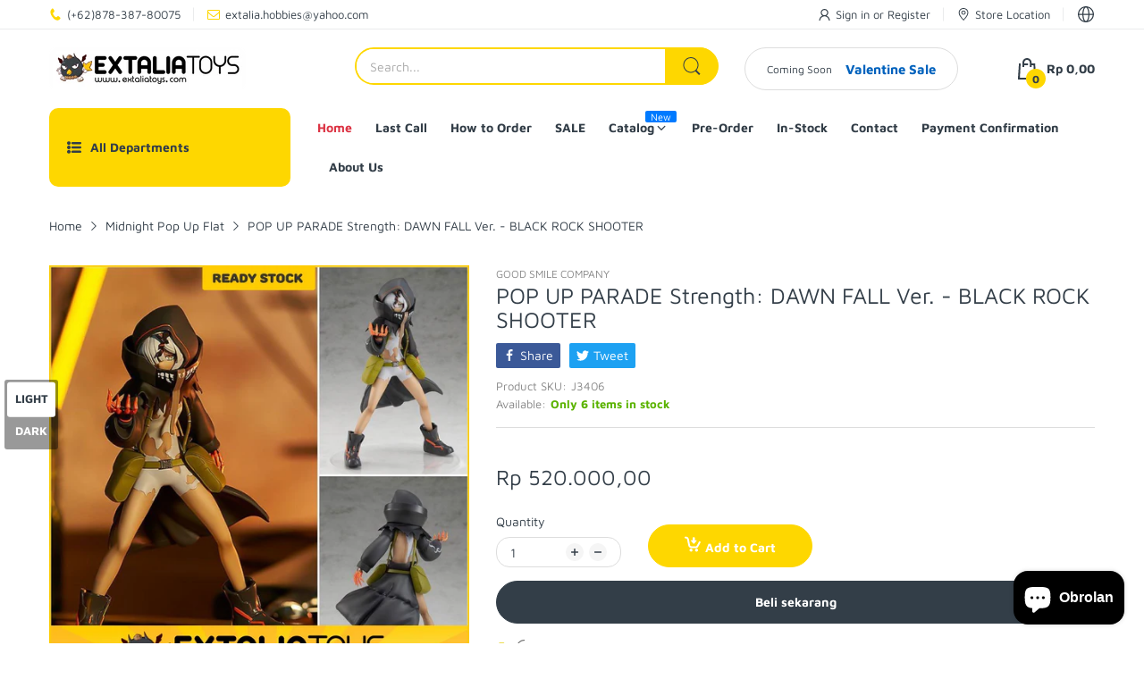

--- FILE ---
content_type: text/html; charset=utf-8
request_url: https://extaliatoys.com/id/products/pop-up-parade-strength-dawn-fall-ver
body_size: 47587
content:
<!doctype html>
<html lang="id" class="no-js">
  <head>
    <meta charset="utf-8">
    <meta http-equiv="X-UA-Compatible" content="IE=edge">
    <meta name="viewport" content="width=device-width,initial-scale=1">
    <meta name="theme-color" content="">
    <link rel="canonical" href="https://extaliatoys.com/id/products/pop-up-parade-strength-dawn-fall-ver"><link rel="preconnect" href="https://fonts.shopifycdn.com" crossorigin><link rel="icon" type="image/png" href="//extaliatoys.com/cdn/shop/files/LOGO_EXTALIA_2.png?crop=center&height=128&v=1711215049&width=128"><title>
      POP UP PARADE Strength: DAWN FALL Ver. - BLACK ROCK SHOOTER
 &ndash; EXTALIA TOYS</title>

    
      <meta name="description" content="Offering cheapest and original figurine">
    


<meta property="og:site_name" content="EXTALIA TOYS">
<meta property="og:url" content="https://extaliatoys.com/id/products/pop-up-parade-strength-dawn-fall-ver">
<meta property="og:title" content="POP UP PARADE Strength: DAWN FALL Ver. - BLACK ROCK SHOOTER">
<meta property="og:type" content="product">
<meta property="og:description" content="Offering cheapest and original figurine"><meta property="og:image" content="http://extaliatoys.com/cdn/shop/files/J3406.jpg?v=1710319071">
  <meta property="og:image:secure_url" content="https://extaliatoys.com/cdn/shop/files/J3406.jpg?v=1710319071">
  <meta property="og:image:width" content="1125">
  <meta property="og:image:height" content="1125"><meta property="og:price:amount" content="520.000,00">
  <meta property="og:price:currency" content="IDR"><meta name="twitter:card" content="summary_large_image">
<meta name="twitter:title" content="POP UP PARADE Strength: DAWN FALL Ver. - BLACK ROCK SHOOTER">
<meta name="twitter:description" content="Offering cheapest and original figurine"><script>document.documentElement.className = document.documentElement.className.replace('no-js', 'js');</script><script type="application/javascript">
  EventTarget.prototype.addEvent = EventTarget.prototype.addEventListener;
  EventTarget.prototype.removeEvent = EventTarget.prototype.removeEventListener;

  window.theme = Object.assign( window.theme || {}, {product: {"id":8228924915948,"title":"POP UP PARADE Strength: DAWN FALL Ver. - BLACK ROCK SHOOTER","handle":"pop-up-parade-strength-dawn-fall-ver","description":"-Manufacturer = GOOD SMILE COMPANY\u003cbr\u003e-Scale\/Height = ±17cm\u003cbr\u003e-NEW (MISB)\u003cbr\u003e-ORIGINAL FIGURE\/MERCHANDISE\/MODEL KIT\u003cbr\u003e\u003cbr\u003eCatatan:\u003cbr\u003e1. Volume dan berat pada website sesuai dengan barang, tetapi dimensi pada sistem tidak sesuai barang asli membantu customer menghemat ongkos kirim\u003cbr\u003e2. Semua barang kami adalah barang baru, kecuali ada keterangan khusus\u003cbr\u003e3. Barang langsung didistribusikan ke pembeli, kami tidak buka box\/segel kecuali request check oleh pembeli yg sudah melakukan transaksi (sudah bayar)\u003cbr\u003e4. Mohon cantumkan pada kolom keterangan saat order, jika ingin melakukan pengecekan\u003cbr\u003e5. Adanya kerusakan atau minus apapun bukan tanggung jawab pihak Extalia\u003cbr\u003e6. Garansi pabrik figure ORI hanya untuk barang tertentu\u003cbr\u003e7. Syarat pengajuan Garansi Pabrik dengan mengirimkan video tanpa terputus dan tanpa edit, mulai dari membuka plastik packingan, kardus packingan, box barang, sampai segel barangKomplain diterima apabila segel figure plastik bagian dalam box belum dibuka, mohon melakukan pengecekan barang sebelum membuka segel plastik dalam\u003cbr\u003e8. Untuk barang dengan kondisi BIB silahkan hubungi CP Extalia untuk detail barang","published_at":"2025-09-13T14:51:43+07:00","created_at":"2024-03-06T23:01:07+07:00","vendor":"GOOD SMILE COMPANY","type":"STATUE FIGURE","tags":["GOOD SMILE COMPANY","IN-STOCK","POP UP PARADE","STATUE","STRENGHT"],"price":52000000,"price_min":52000000,"price_max":52000000,"available":true,"price_varies":false,"compare_at_price":52000000,"compare_at_price_min":52000000,"compare_at_price_max":52000000,"compare_at_price_varies":false,"variants":[{"id":44531766329580,"title":"Default Title","option1":"Default Title","option2":null,"option3":null,"sku":"J3406","requires_shipping":true,"taxable":false,"featured_image":null,"available":true,"name":"POP UP PARADE Strength: DAWN FALL Ver. - BLACK ROCK SHOOTER","public_title":null,"options":["Default Title"],"price":52000000,"weight":1000,"compare_at_price":52000000,"inventory_management":"shopify","barcode":null,"requires_selling_plan":false,"selling_plan_allocations":[]}],"images":["\/\/extaliatoys.com\/cdn\/shop\/files\/J3406.jpg?v=1710319071"],"featured_image":"\/\/extaliatoys.com\/cdn\/shop\/files\/J3406.jpg?v=1710319071","options":["Title"],"media":[{"alt":null,"id":32755010240748,"position":1,"preview_image":{"aspect_ratio":1.0,"height":1125,"width":1125,"src":"\/\/extaliatoys.com\/cdn\/shop\/files\/J3406.jpg?v=1710319071"},"aspect_ratio":1.0,"height":1125,"media_type":"image","src":"\/\/extaliatoys.com\/cdn\/shop\/files\/J3406.jpg?v=1710319071","width":1125}],"requires_selling_plan":false,"selling_plan_groups":[],"content":"-Manufacturer = GOOD SMILE COMPANY\u003cbr\u003e-Scale\/Height = ±17cm\u003cbr\u003e-NEW (MISB)\u003cbr\u003e-ORIGINAL FIGURE\/MERCHANDISE\/MODEL KIT\u003cbr\u003e\u003cbr\u003eCatatan:\u003cbr\u003e1. Volume dan berat pada website sesuai dengan barang, tetapi dimensi pada sistem tidak sesuai barang asli membantu customer menghemat ongkos kirim\u003cbr\u003e2. Semua barang kami adalah barang baru, kecuali ada keterangan khusus\u003cbr\u003e3. Barang langsung didistribusikan ke pembeli, kami tidak buka box\/segel kecuali request check oleh pembeli yg sudah melakukan transaksi (sudah bayar)\u003cbr\u003e4. Mohon cantumkan pada kolom keterangan saat order, jika ingin melakukan pengecekan\u003cbr\u003e5. Adanya kerusakan atau minus apapun bukan tanggung jawab pihak Extalia\u003cbr\u003e6. Garansi pabrik figure ORI hanya untuk barang tertentu\u003cbr\u003e7. Syarat pengajuan Garansi Pabrik dengan mengirimkan video tanpa terputus dan tanpa edit, mulai dari membuka plastik packingan, kardus packingan, box barang, sampai segel barangKomplain diterima apabila segel figure plastik bagian dalam box belum dibuka, mohon melakukan pengecekan barang sebelum membuka segel plastik dalam\u003cbr\u003e8. Untuk barang dengan kondisi BIB silahkan hubungi CP Extalia untuk detail barang"},routes: {
      rootUrl: "/id",
      searchUrl: "/id/search",
      collectionAllUrl: "/id/collections/all",
      collectionsUrl: "/id/collections",
      cartAdd: "/id/cart/add.js",
      cartGet: "/id/cart.js",
      cartChange: "/id/cart/change.js",
      cartUpdate: "/id/cart/update.js",
      cartClear: "/id/cart/clear.js"
    },
    settings: {
      shop: {
        reviewApp: "",
        enableAgeVerifiCation: false
      },
      header: {
        sticky: true,
        enableMainMegaMenu: null,
      },
      cart: {
        type: "dropdown",
      },
      search: {
        limit: 5,
        type: "product",
        urlParams: "&resources[type]=product&resources[limit]=5&resources[options][unavailable_products]=last"
      },
    },
    template: "product",
    strings: {
      tags: "Tagged &quot;{{ tags }}&quot;",
      page: "Page {{ page }}",
      shopName: "EXTALIA TOYS",
      cartNumber: "Translation missing: id.popup.cart_notify.number_in_cart",
      cartNumbers: "Translation missing: id.popup.cart_notify.numbers_in_cart",
      allItemsAreInCart: "All items are in your cart.",
      header: {
        dropdownCart: {
          removing: "Removing"
        }
      },
      shipping: {
        oneRate: "There is one shipping rate available for your address.",
        manyRates: "There are {{number}} shipping rates available for your address.",
        notFoundRate: "Not found shipping rate available for your address"
      },
      product: {
        itemsLowStock: "Only {{quantity}} items in stock",
        itemLowStock: "Only {{quantity}} item in stock",
        itemsStock: "{{quantity}} items in stock",
        itemStock: "{{quantity}} item in stock",
        skuNA: "Translation missing: id.pages.product.sku_na",
        addToCart: "Add to Cart",
        unavailable: "Unavailable",
        soldOut: "Sold out",
        preorder: "PRE-ORDER Now",
        order_until: "Order until",
        order_today_until: "Order today until",
        tomorrow: "tomorrow"
      },
      address: {
        addTitle: "Add a new address",
        editTitle: "Edit address",
        update: "Update address",
        add: "Add address"
      },
      date_formats: {
        hours: "Hours",
        minutes: "Minutes",
        seconds: "Seconds",
        order_until: "Translation missing: id.pages.date_formats.order_until",
        order_today: "Translation missing: id.pages.date_formats.order_today",
        tomorrow: "Translation missing: id.pages.date_formats.tomorrow",
        sunday: "Sunday",
        monday: "Monday",
        tuesday: "Tuesday",
        wednesday: "Wednesday",
        thursday: "Thursday",
        friday: "Friday",
        saturday: "Saturday",
        january: "January",
        february: "February",
        march: "March",
        april: "April",
        may: "May",
        june: "June",
        july: "July",
        august: "August",
        september: "September",
        october: "October",
        november: "November",
        december: "December"
      }
    },
    currency: {
      current: "IDR",
      pattern: "money_format",
      symbol: "Rp",
      format: "Rp {{amount_with_comma_separator}}",
    },
    search: {
      "config" : {
        "resources[type]": "product",
        "resources[limit]": "5",
        "resources[options][unavailable_products]": "last"
      },
      strings : {
        product: "Translation missing: id.general.search.product",
        article: "Translation missing: id.general.search.article",
        collection: "Translation missing: id.general.search.collection",
        page: "Translation missing: id.general.search.page",
      }
    },
    assets: {
      search: "//extaliatoys.com/cdn/shop/t/8/assets/search.js?v=166953130207670160351711202292",
      defaultImage: "//extaliatoys.com/cdn/shop/t/8/assets/default-image.jpg?v=43200675857319925701711202291",
      popupQuickView: "//extaliatoys.com/cdn/shop/t/8/assets/quick-view-popup.js?v=88119588995725341251711202292",
      storeLocationPopup: "//extaliatoys.com/cdn/shop/t/8/assets/store-location-popup.js?v=145343820945474456121711202293",
      mapboxJs: "//extaliatoys.com/cdn/shop/t/8/assets/mapbox-gl.js?v=59510910642091715811711202292",
      mapboxCss: "//extaliatoys.com/cdn/shop/t/8/assets/mapbox-gl.css?v=49370751376789533381711202291"
    },
    customElementsList: [],
    sectionRegister: [],
  });Object.assign(window.theme.product.variants[0], {
        inventory_policy: "deny",
        inventory_quantity : 6
      });let jsResources = [
      "//extaliatoys.com/cdn/shop/t/8/assets/lazysizes.min.js?v=19944551759608041491711202291","//extaliatoys.com/cdn/shop/t/8/assets/tiny-slider.min.js?v=83794718933834253901711202293","//extaliatoys.com/cdn/shop/t/8/assets/common.js?v=170247555162322710521711202291","//extaliatoys.com/cdn/shop/t/8/assets/product-page.js?v=167350315277783333561711202292",];

  jsPreload();

  document.addEvent('DOMContentLoaded', jsLoad, {once: true});

  window.addEvent('load', () => {
    [
      "//extaliatoys.com/cdn/shop/t/8/assets/search.js?v=166953130207670160351711202292",
      "//extaliatoys.com/cdn/shop/t/8/assets/quick-view-popup.js?v=88119588995725341251711202292",
    ].forEach( url => {
      let link = document.createElement("link");
      link.as = "script";
      link.href = url;
      link.rel = "preload";
      document.head.append(link);
    });
  })

  function jsPreload(){
    jsResources.forEach( resource =>{
      let link = document.createElement('link');
      link.href = resource;
      link.rel = 'preload';
      link.as = 'script';
      document.head.append(link);
    })
  }

  async function jsLoad(){
    for (const resource of jsResources) {
      await new Promise((reslove, rejcet) => {
        let script = document.createElement("script");
        script.src = resource;
        script.onload = () => {reslove(1);};
        document.body.append(script);
      })
    }
  }
</script>


<script>window.performance && window.performance.mark && window.performance.mark('shopify.content_for_header.start');</script><meta name="google-site-verification" content="Woy2q_6McC-lgy0sUISy23PdkvOweoqs0Iln0Dxl7Ro">
<meta id="shopify-digital-wallet" name="shopify-digital-wallet" content="/67957227756/digital_wallets/dialog">
<link rel="alternate" hreflang="x-default" href="https://extaliatoys.com/products/pop-up-parade-strength-dawn-fall-ver">
<link rel="alternate" hreflang="en" href="https://extaliatoys.com/products/pop-up-parade-strength-dawn-fall-ver">
<link rel="alternate" hreflang="id" href="https://extaliatoys.com/id/products/pop-up-parade-strength-dawn-fall-ver">
<link rel="alternate" type="application/json+oembed" href="https://extaliatoys.com/id/products/pop-up-parade-strength-dawn-fall-ver.oembed">
<script async="async" src="/checkouts/internal/preloads.js?locale=id-ID"></script>
<script id="shopify-features" type="application/json">{"accessToken":"a44ccb65795467a94c37802767eeb9d1","betas":["rich-media-storefront-analytics"],"domain":"extaliatoys.com","predictiveSearch":true,"shopId":67957227756,"locale":"id"}</script>
<script>var Shopify = Shopify || {};
Shopify.shop = "da8b2b-3.myshopify.com";
Shopify.locale = "id";
Shopify.currency = {"active":"IDR","rate":"1.0"};
Shopify.country = "ID";
Shopify.theme = {"name":"Clone of Electro XI - Home 8","id":141238468844,"schema_name":"Electro Theme","schema_version":"11.0.0","theme_store_id":null,"role":"main"};
Shopify.theme.handle = "null";
Shopify.theme.style = {"id":null,"handle":null};
Shopify.cdnHost = "extaliatoys.com/cdn";
Shopify.routes = Shopify.routes || {};
Shopify.routes.root = "/id/";</script>
<script type="module">!function(o){(o.Shopify=o.Shopify||{}).modules=!0}(window);</script>
<script>!function(o){function n(){var o=[];function n(){o.push(Array.prototype.slice.apply(arguments))}return n.q=o,n}var t=o.Shopify=o.Shopify||{};t.loadFeatures=n(),t.autoloadFeatures=n()}(window);</script>
<script id="shop-js-analytics" type="application/json">{"pageType":"product"}</script>
<script defer="defer" async type="module" src="//extaliatoys.com/cdn/shopifycloud/shop-js/modules/v2/client.init-shop-cart-sync_BSh8oYuu.id.esm.js"></script>
<script defer="defer" async type="module" src="//extaliatoys.com/cdn/shopifycloud/shop-js/modules/v2/chunk.common_kMKXar5L.esm.js"></script>
<script type="module">
  await import("//extaliatoys.com/cdn/shopifycloud/shop-js/modules/v2/client.init-shop-cart-sync_BSh8oYuu.id.esm.js");
await import("//extaliatoys.com/cdn/shopifycloud/shop-js/modules/v2/chunk.common_kMKXar5L.esm.js");

  window.Shopify.SignInWithShop?.initShopCartSync?.({"fedCMEnabled":true,"windoidEnabled":true});

</script>
<script id="__st">var __st={"a":67957227756,"offset":25200,"reqid":"43ab4f23-5e0a-43fd-9e35-3a6bdeec3522-1768659913","pageurl":"extaliatoys.com\/id\/products\/pop-up-parade-strength-dawn-fall-ver","u":"c94cc9b34d30","p":"product","rtyp":"product","rid":8228924915948};</script>
<script>window.ShopifyPaypalV4VisibilityTracking = true;</script>
<script id="captcha-bootstrap">!function(){'use strict';const t='contact',e='account',n='new_comment',o=[[t,t],['blogs',n],['comments',n],[t,'customer']],c=[[e,'customer_login'],[e,'guest_login'],[e,'recover_customer_password'],[e,'create_customer']],r=t=>t.map((([t,e])=>`form[action*='/${t}']:not([data-nocaptcha='true']) input[name='form_type'][value='${e}']`)).join(','),a=t=>()=>t?[...document.querySelectorAll(t)].map((t=>t.form)):[];function s(){const t=[...o],e=r(t);return a(e)}const i='password',u='form_key',d=['recaptcha-v3-token','g-recaptcha-response','h-captcha-response',i],f=()=>{try{return window.sessionStorage}catch{return}},m='__shopify_v',_=t=>t.elements[u];function p(t,e,n=!1){try{const o=window.sessionStorage,c=JSON.parse(o.getItem(e)),{data:r}=function(t){const{data:e,action:n}=t;return t[m]||n?{data:e,action:n}:{data:t,action:n}}(c);for(const[e,n]of Object.entries(r))t.elements[e]&&(t.elements[e].value=n);n&&o.removeItem(e)}catch(o){console.error('form repopulation failed',{error:o})}}const l='form_type',E='cptcha';function T(t){t.dataset[E]=!0}const w=window,h=w.document,L='Shopify',v='ce_forms',y='captcha';let A=!1;((t,e)=>{const n=(g='f06e6c50-85a8-45c8-87d0-21a2b65856fe',I='https://cdn.shopify.com/shopifycloud/storefront-forms-hcaptcha/ce_storefront_forms_captcha_hcaptcha.v1.5.2.iife.js',D={infoText:'Dilindungi dengan hCaptcha',privacyText:'Privasi',termsText:'Ketentuan'},(t,e,n)=>{const o=w[L][v],c=o.bindForm;if(c)return c(t,g,e,D).then(n);var r;o.q.push([[t,g,e,D],n]),r=I,A||(h.body.append(Object.assign(h.createElement('script'),{id:'captcha-provider',async:!0,src:r})),A=!0)});var g,I,D;w[L]=w[L]||{},w[L][v]=w[L][v]||{},w[L][v].q=[],w[L][y]=w[L][y]||{},w[L][y].protect=function(t,e){n(t,void 0,e),T(t)},Object.freeze(w[L][y]),function(t,e,n,w,h,L){const[v,y,A,g]=function(t,e,n){const i=e?o:[],u=t?c:[],d=[...i,...u],f=r(d),m=r(i),_=r(d.filter((([t,e])=>n.includes(e))));return[a(f),a(m),a(_),s()]}(w,h,L),I=t=>{const e=t.target;return e instanceof HTMLFormElement?e:e&&e.form},D=t=>v().includes(t);t.addEventListener('submit',(t=>{const e=I(t);if(!e)return;const n=D(e)&&!e.dataset.hcaptchaBound&&!e.dataset.recaptchaBound,o=_(e),c=g().includes(e)&&(!o||!o.value);(n||c)&&t.preventDefault(),c&&!n&&(function(t){try{if(!f())return;!function(t){const e=f();if(!e)return;const n=_(t);if(!n)return;const o=n.value;o&&e.removeItem(o)}(t);const e=Array.from(Array(32),(()=>Math.random().toString(36)[2])).join('');!function(t,e){_(t)||t.append(Object.assign(document.createElement('input'),{type:'hidden',name:u})),t.elements[u].value=e}(t,e),function(t,e){const n=f();if(!n)return;const o=[...t.querySelectorAll(`input[type='${i}']`)].map((({name:t})=>t)),c=[...d,...o],r={};for(const[a,s]of new FormData(t).entries())c.includes(a)||(r[a]=s);n.setItem(e,JSON.stringify({[m]:1,action:t.action,data:r}))}(t,e)}catch(e){console.error('failed to persist form',e)}}(e),e.submit())}));const S=(t,e)=>{t&&!t.dataset[E]&&(n(t,e.some((e=>e===t))),T(t))};for(const o of['focusin','change'])t.addEventListener(o,(t=>{const e=I(t);D(e)&&S(e,y())}));const B=e.get('form_key'),M=e.get(l),P=B&&M;t.addEventListener('DOMContentLoaded',(()=>{const t=y();if(P)for(const e of t)e.elements[l].value===M&&p(e,B);[...new Set([...A(),...v().filter((t=>'true'===t.dataset.shopifyCaptcha))])].forEach((e=>S(e,t)))}))}(h,new URLSearchParams(w.location.search),n,t,e,['guest_login'])})(!0,!0)}();</script>
<script integrity="sha256-4kQ18oKyAcykRKYeNunJcIwy7WH5gtpwJnB7kiuLZ1E=" data-source-attribution="shopify.loadfeatures" defer="defer" src="//extaliatoys.com/cdn/shopifycloud/storefront/assets/storefront/load_feature-a0a9edcb.js" crossorigin="anonymous"></script>
<script data-source-attribution="shopify.dynamic_checkout.dynamic.init">var Shopify=Shopify||{};Shopify.PaymentButton=Shopify.PaymentButton||{isStorefrontPortableWallets:!0,init:function(){window.Shopify.PaymentButton.init=function(){};var t=document.createElement("script");t.src="https://extaliatoys.com/cdn/shopifycloud/portable-wallets/latest/portable-wallets.id.js",t.type="module",document.head.appendChild(t)}};
</script>
<script data-source-attribution="shopify.dynamic_checkout.buyer_consent">
  function portableWalletsHideBuyerConsent(e){var t=document.getElementById("shopify-buyer-consent"),n=document.getElementById("shopify-subscription-policy-button");t&&n&&(t.classList.add("hidden"),t.setAttribute("aria-hidden","true"),n.removeEventListener("click",e))}function portableWalletsShowBuyerConsent(e){var t=document.getElementById("shopify-buyer-consent"),n=document.getElementById("shopify-subscription-policy-button");t&&n&&(t.classList.remove("hidden"),t.removeAttribute("aria-hidden"),n.addEventListener("click",e))}window.Shopify?.PaymentButton&&(window.Shopify.PaymentButton.hideBuyerConsent=portableWalletsHideBuyerConsent,window.Shopify.PaymentButton.showBuyerConsent=portableWalletsShowBuyerConsent);
</script>
<script>
  function portableWalletsCleanup(e){e&&e.src&&console.error("Failed to load portable wallets script "+e.src);var t=document.querySelectorAll("shopify-accelerated-checkout .shopify-payment-button__skeleton, shopify-accelerated-checkout-cart .wallet-cart-button__skeleton"),e=document.getElementById("shopify-buyer-consent");for(let e=0;e<t.length;e++)t[e].remove();e&&e.remove()}function portableWalletsNotLoadedAsModule(e){e instanceof ErrorEvent&&"string"==typeof e.message&&e.message.includes("import.meta")&&"string"==typeof e.filename&&e.filename.includes("portable-wallets")&&(window.removeEventListener("error",portableWalletsNotLoadedAsModule),window.Shopify.PaymentButton.failedToLoad=e,"loading"===document.readyState?document.addEventListener("DOMContentLoaded",window.Shopify.PaymentButton.init):window.Shopify.PaymentButton.init())}window.addEventListener("error",portableWalletsNotLoadedAsModule);
</script>

<script type="module" src="https://extaliatoys.com/cdn/shopifycloud/portable-wallets/latest/portable-wallets.id.js" onError="portableWalletsCleanup(this)" crossorigin="anonymous"></script>
<script nomodule>
  document.addEventListener("DOMContentLoaded", portableWalletsCleanup);
</script>

<script id='scb4127' type='text/javascript' async='' src='https://extaliatoys.com/cdn/shopifycloud/privacy-banner/storefront-banner.js'></script><link id="shopify-accelerated-checkout-styles" rel="stylesheet" media="screen" href="https://extaliatoys.com/cdn/shopifycloud/portable-wallets/latest/accelerated-checkout-backwards-compat.css" crossorigin="anonymous">
<style id="shopify-accelerated-checkout-cart">
        #shopify-buyer-consent {
  margin-top: 1em;
  display: inline-block;
  width: 100%;
}

#shopify-buyer-consent.hidden {
  display: none;
}

#shopify-subscription-policy-button {
  background: none;
  border: none;
  padding: 0;
  text-decoration: underline;
  font-size: inherit;
  cursor: pointer;
}

#shopify-subscription-policy-button::before {
  box-shadow: none;
}

      </style>

<script>window.performance && window.performance.mark && window.performance.mark('shopify.content_for_header.end');</script>

<style data-shopify>
      @font-face {
  font-family: "Maven Pro";
  font-weight: 400;
  font-style: normal;
  font-display: swap;
  src: url("//extaliatoys.com/cdn/fonts/maven_pro/mavenpro_n4.c68ed1d8b5c0af622b14d3bb80bf3ead8907ac11.woff2") format("woff2"),
       url("//extaliatoys.com/cdn/fonts/maven_pro/mavenpro_n4.522bf9c765ae9601c2a4846d60057ced1efdcde2.woff") format("woff");
}

      @font-face {
  font-family: "Maven Pro";
  font-weight: 700;
  font-style: normal;
  font-display: swap;
  src: url("//extaliatoys.com/cdn/fonts/maven_pro/mavenpro_n7.1cf8ef6e1971df8c9c821bcb73da0b10e0c49a8b.woff2") format("woff2"),
       url("//extaliatoys.com/cdn/fonts/maven_pro/mavenpro_n7.1ecc5b9854a5f30ff1b42559ffcca41d24759633.woff") format("woff");
}

      
      
      @font-face {
  font-family: "Maven Pro";
  font-weight: 400;
  font-style: normal;
  font-display: swap;
  src: url("//extaliatoys.com/cdn/fonts/maven_pro/mavenpro_n4.c68ed1d8b5c0af622b14d3bb80bf3ead8907ac11.woff2") format("woff2"),
       url("//extaliatoys.com/cdn/fonts/maven_pro/mavenpro_n4.522bf9c765ae9601c2a4846d60057ced1efdcde2.woff") format("woff");
}


  :root {
    --heading-font: "Maven Pro", sans-serif;
	--body-font: "Maven Pro", sans-serif;
  }

</style><link rel="preload" as="font" href="//extaliatoys.com/cdn/fonts/maven_pro/mavenpro_n4.c68ed1d8b5c0af622b14d3bb80bf3ead8907ac11.woff2" type="font/woff2" crossorigin><link rel="preload" as="font" href="//extaliatoys.com/cdn/fonts/maven_pro/mavenpro_n4.c68ed1d8b5c0af622b14d3bb80bf3ead8907ac11.woff2" type="font/woff2" crossorigin><link rel="stylesheet" href="//extaliatoys.com/cdn/shop/t/8/assets/header.css?v=18816300285043081411711202291" media="print" onload="this.media='all'">
<noscript><link href="//extaliatoys.com/cdn/shop/t/8/assets/header.css?v=18816300285043081411711202291" rel="stylesheet" type="text/css" media="all" /></noscript>

<link rel="preload" href="//extaliatoys.com/cdn/shop/t/8/assets/themes.min.css?v=170770185637312170881711202293" as="style">
<link rel="stylesheet" href="//extaliatoys.com/cdn/shop/t/8/assets/themes.min.css?v=170770185637312170881711202293" media="all">



<link rel="stylesheet" href="//extaliatoys.com/cdn/shop/t/8/assets/product-items.css?v=102879151783752048451711202292" media="print" onload="this.media='all'">
<noscript><link href="//extaliatoys.com/cdn/shop/t/8/assets/product-items.css?v=102879151783752048451711202292" rel="stylesheet" type="text/css" media="all" /></noscript><link rel="stylesheet" href="//extaliatoys.com/cdn/shop/t/8/assets/product-page.css?v=54785790031870867941711202292" media="print" onload="this.media='all'">
  <link rel="stylesheet" href="//extaliatoys.com/cdn/shop/t/8/assets/fancybox.css?v=127376591535617937711711202291" media="print" onload="this.media='all'">
  <noscript><link href="//extaliatoys.com/cdn/shop/t/8/assets/product-page.css?v=54785790031870867941711202292" rel="stylesheet" type="text/css" media="all" /></noscript>
  <noscript><link href="//extaliatoys.com/cdn/shop/t/8/assets/fancybox.css?v=127376591535617937711711202291" rel="stylesheet" type="text/css" media="all" /></noscript><link rel="stylesheet" href="//extaliatoys.com/cdn/shop/t/8/assets/cart.css?v=78673352183200172181712198303" media="print" onload="this.media='all'">
<link rel="stylesheet" href="//extaliatoys.com/cdn/shop/t/8/assets/popup-style.css?v=129430030277884820751711202292" media="print" onload="this.media='all'">
<noscript><link href="//extaliatoys.com/cdn/shop/t/8/assets/cart.css?v=78673352183200172181712198303" rel="stylesheet" type="text/css" media="all" /></noscript>
<noscript><link href="//extaliatoys.com/cdn/shop/t/8/assets/popup-style.css?v=129430030277884820751711202292" rel="stylesheet" type="text/css" media="all" /></noscript>

<style id="test">
  :root {
    --font-body-weight: 400;
    --heading-size-h1:  25px;
    --heading-size-h2:  22px;
    --heading-size-h3:  20px;
    --heading-size-h4:  16px;
    --heading-size-h5:  14px;
    --heading-size-h6:  14px;
    --heading-1-weight: 600;
    --heading-2-weight: 600;
    --heading-3-weight: 600;
    --heading-4-weight: 600;
    --heading-5-weight: 600;
    --heading-6-weight: 600;
    
    --topbar-bg-color:             #ffffff;
    --topbar-text-color:           #333e48;
    --topbar-text-color-rgba:      51, 62, 72;
    --header-bg-color:             #ffffff;
    --text-header-color:           #333e48;
    --text-header-color-rgba:      51, 62, 72;
    --header-text-color-hover:     #fed700;
    --bg-number-icon:              #FED700;
    --text-number-icon:            #333e48;
    
    --header-bg-mobile-color:      #fed700;  
    --header-mobile-text-color:    #333e48;
    --bg-color-mobile-number-icon: #333e48;
    --color-mobile-number-icon:    #ffffff;
  
    --nav-font-size:               14px;
    --nav-sub-font-size:           14px;
    --nav-link-color:              #333e48; 
    --nav-link-hover-color:        #333e48;
    --nav-dropdown-background:     #ffffff; 
    --nav-dropdown-link-color:     #334141; 
    --nav-dropdown-link-hover-color: #fed700;
    --nav-bg-nav-link-hover:        #e7c300;
      
    --menu-label-color-1:          #ffffff;
    --menu-label-bg-1:             #4cd964;
    --menu-label-color-2:          #ffffff;
    --menu-label-bg-2:             #007aff;
  	--menu-label-color-3:          #ffffff;
    --menu-label-bg-3:             #ff3b30;
  
    --main-color:                  #fed700;
    --main-color-rgba:             254, 215, 0;  
    --body-font-size:              14px;
    --body-border-color:           #dddddd;
    --body-bg-color:               #ffffff;
    --second-bg-color:             #f5f5f5;
    --body-color:                  #333e48;
    --body-color-rgba:             51, 62, 72;
    --body-link:                   #333e48;
    --body-link-hover:             #fed700;
    --body-color-2:                #878787;
    
    --section-heading-margin:      0 0 15px 0;
    --section-heading-cl:          #333e48;
    --section-heading-fs:          22px;
    --section-heading-fw:          300;

    --sale-lb-cl:                  #343f49;
    --sale-lb-bgcl:                #fed700;
    --hot-lb-cl:                   #ffffff;
    --hot-lb-bgcl:                 #F00000;
    --new-lb-cl:                   #ffffff;
    --new-lb-bgcl:                 #12A05C;


    --btn1-fs:                     14px;	
    --btn1-fw:                     700;
    --btn1-cl:                     #333e48;
    --btn1-bg-cl:                  #fed700;
    --btn1-hover-cl:               #ffffff;
    --btn1-hover-bg-cl:            #333e48;
    --btn1-border-width:           1px;
    --btn1-border-cl:              #fed700;
    --btn1-hover-border-cl:        #333e48;

    --btn2-fs:                     14px;
    --btn2-fw:                     700;
    --btn2-cl:                     #333e48;
    --btn2-bg-cl:                  #e6e6e6;
    --btn2-hover-cl:               #333e48;
    --btn2-hover-bg-cl:            #fed700;
    --btn2-border-width:           1px;
    --btn2-border-cl:              #e6e6e6;
    --btn2-hover-border-cl:        #fed700;

    --price-color:                 #343f49;
    --price-compare-color:         #848484;
    --price-sale-color:            #dc3545;
    --rating-star-color:           #fed700;
    --rating-star-empty-color:     #848484;

    --footer-bg:                   ;
    --footer-text-cl:              ;
  
    --product-bg-color:            #ffffff;
    --product-card-title-cl:       #0062bd;
    --product-card-title-fs:       14px;
    --product-card-vendor-fs:      12px;
    --product-card-price-fs:       12px;
    --product-card-price-sale-fs:  14px;
    --product-card-price-compare-fs: 12px;

    --breadcrumb-bg-color:         #ffffff;
    --breadcrumb-color-1:          #333e48;
    --breadcrumb-color-2:          #333e48;

    --newsletter-popup-background:      #ffffff;
    --newsletter-popup-heading-color:   #333e48;
    --newsletter-popup-subtext-color:   #878787;
    --newsletter-popup-subtext-2-color: #333e48;
    
    --button-cart-bg:   #e6e6e6;
  	--button-cart-hover-bg: #fed700;
    --button-cart-cl:   #ffffff;
    --button-cart-hover-cl:   #ffffff;
    --bg-deal-section:  #e6e6e6;
    --text-deal-text:   #383838;
  
    --bg-dark: #181818;
    --color-dark: #d9d9d9;
    --border-dark: #2f3336;
    --button-cart-bg-dark:  #495057;
  	--button-cart-hover-bg-dark: #fed700;
    --button-cart-cl-dark:  #d9d9d9;
    --button-cart-hover-cl-dark:  #181818;
  
    --font-bold:        700;
    --gutter-xlg:       40px;
    --gutter-lg:        30px;
    --gutter-md:        25px;
    --gutter-sm:        20px;
    --gutter-xs:        15px;
    --gutter-xxs:       10px;
  }
</style>

<style data-shopify>content-visibility: auto;.custom-color[data-custom-color="white"],.custom-color[data-custom-color="white"] a{
              background: #fff !important;
            }.custom-color[data-custom-color="black"],.custom-color[data-custom-color="black"] a{
              background: #000 !important;
            }</style><!-- BEGIN app block: shopify://apps/preorder-now-pre-order-pq/blocks/app-embed/551fab2c-3af6-4a8f-ba21-736a71cb4540 --><!-- END app block --><!-- BEGIN app block: shopify://apps/ta-labels-badges/blocks/bss-pl-config-data/91bfe765-b604-49a1-805e-3599fa600b24 --><script
    id='bss-pl-config-data'
>
	let TAE_StoreId = "44069";
	if (typeof BSS_PL == 'undefined' || TAE_StoreId !== "") {
  		var BSS_PL = {};
		BSS_PL.storeId = 44069;
		BSS_PL.currentPlan = "free";
		BSS_PL.apiServerProduction = "https://product-labels-pro.bsscommerce.com";
		BSS_PL.publicAccessToken = null;
		BSS_PL.customerTags = "null";
		BSS_PL.customerId = "null";
		BSS_PL.storeIdCustomOld = 10678;
		BSS_PL.storeIdOldWIthPriority = 12200;
		BSS_PL.storeIdOptimizeAppendLabel = null
		BSS_PL.optimizeCodeIds = null; 
		BSS_PL.extendedFeatureIds = null;
		BSS_PL.integration = {"laiReview":{"status":0,"config":[]}};
		BSS_PL.settingsData  = {};
		BSS_PL.configProductMetafields = null;
		BSS_PL.configVariantMetafields = null;
		
		BSS_PL.configData = [].concat();

		
		BSS_PL.configDataBanner = [].concat();

		
		BSS_PL.configDataPopup = [].concat();

		
		BSS_PL.configDataLabelGroup = [].concat();
		
		
		BSS_PL.collectionID = ``;
		BSS_PL.collectionHandle = ``;
		BSS_PL.collectionTitle = ``;

		
		BSS_PL.conditionConfigData = [].concat();
	}
</script>




<style>
    
    

</style>

<script>
    function bssLoadScripts(src, callback, isDefer = false) {
        const scriptTag = document.createElement('script');
        document.head.appendChild(scriptTag);
        scriptTag.src = src;
        if (isDefer) {
            scriptTag.defer = true;
        } else {
            scriptTag.async = true;
        }
        if (callback) {
            scriptTag.addEventListener('load', function () {
                callback();
            });
        }
    }
    const scriptUrls = [
        "https://cdn.shopify.com/extensions/019bc4fb-09b1-7c2a-aaf4-8025e33c8448/product-label-557/assets/bss-pl-init-helper.js",
        "https://cdn.shopify.com/extensions/019bc4fb-09b1-7c2a-aaf4-8025e33c8448/product-label-557/assets/bss-pl-init-config-run-scripts.js",
    ];
    Promise.all(scriptUrls.map((script) => new Promise((resolve) => bssLoadScripts(script, resolve)))).then((res) => {
        console.log('BSS scripts loaded');
        window.bssScriptsLoaded = true;
    });

	function bssInitScripts() {
		if (BSS_PL.configData.length) {
			const enabledFeature = [
				{ type: 1, script: "https://cdn.shopify.com/extensions/019bc4fb-09b1-7c2a-aaf4-8025e33c8448/product-label-557/assets/bss-pl-init-for-label.js" },
				{ type: 2, badge: [0, 7, 8], script: "https://cdn.shopify.com/extensions/019bc4fb-09b1-7c2a-aaf4-8025e33c8448/product-label-557/assets/bss-pl-init-for-badge-product-name.js" },
				{ type: 2, badge: [1, 11], script: "https://cdn.shopify.com/extensions/019bc4fb-09b1-7c2a-aaf4-8025e33c8448/product-label-557/assets/bss-pl-init-for-badge-product-image.js" },
				{ type: 2, badge: 2, script: "https://cdn.shopify.com/extensions/019bc4fb-09b1-7c2a-aaf4-8025e33c8448/product-label-557/assets/bss-pl-init-for-badge-custom-selector.js" },
				{ type: 2, badge: [3, 9, 10], script: "https://cdn.shopify.com/extensions/019bc4fb-09b1-7c2a-aaf4-8025e33c8448/product-label-557/assets/bss-pl-init-for-badge-price.js" },
				{ type: 2, badge: 4, script: "https://cdn.shopify.com/extensions/019bc4fb-09b1-7c2a-aaf4-8025e33c8448/product-label-557/assets/bss-pl-init-for-badge-add-to-cart-btn.js" },
				{ type: 2, badge: 5, script: "https://cdn.shopify.com/extensions/019bc4fb-09b1-7c2a-aaf4-8025e33c8448/product-label-557/assets/bss-pl-init-for-badge-quantity-box.js" },
				{ type: 2, badge: 6, script: "https://cdn.shopify.com/extensions/019bc4fb-09b1-7c2a-aaf4-8025e33c8448/product-label-557/assets/bss-pl-init-for-badge-buy-it-now-btn.js" }
			]
				.filter(({ type, badge }) => BSS_PL.configData.some(item => item.label_type === type && (badge === undefined || (Array.isArray(badge) ? badge.includes(item.badge_type) : item.badge_type === badge))) || (type === 1 && BSS_PL.configDataLabelGroup && BSS_PL.configDataLabelGroup.length))
				.map(({ script }) => script);
				
            enabledFeature.forEach((src) => bssLoadScripts(src));

            if (enabledFeature.length) {
                const src = "https://cdn.shopify.com/extensions/019bc4fb-09b1-7c2a-aaf4-8025e33c8448/product-label-557/assets/bss-product-label-js.js";
                bssLoadScripts(src);
            }
        }

        if (BSS_PL.configDataBanner && BSS_PL.configDataBanner.length) {
            const src = "https://cdn.shopify.com/extensions/019bc4fb-09b1-7c2a-aaf4-8025e33c8448/product-label-557/assets/bss-product-label-banner.js";
            bssLoadScripts(src);
        }

        if (BSS_PL.configDataPopup && BSS_PL.configDataPopup.length) {
            const src = "https://cdn.shopify.com/extensions/019bc4fb-09b1-7c2a-aaf4-8025e33c8448/product-label-557/assets/bss-product-label-popup.js";
            bssLoadScripts(src);
        }

        if (window.location.search.includes('bss-pl-custom-selector')) {
            const src = "https://cdn.shopify.com/extensions/019bc4fb-09b1-7c2a-aaf4-8025e33c8448/product-label-557/assets/bss-product-label-custom-position.js";
            bssLoadScripts(src, null, true);
        }
    }
    bssInitScripts();
</script>


<!-- END app block --><!-- BEGIN app block: shopify://apps/upsell-app-by-essentialwolf/blocks/app-embed/ae950cb1-1eb5-4b22-b308-ab5141c9f88c -->



<script>
window.essentialwolfCollectionIds = "450753986796,456401780972,420470489324,420532191468,420468785388,420531306732,420469047532";

//const aioapp_url = 'https://cx-upsell-v2.test';
const aioapp_url = 'https://upsell.essentialwolf.com';

function loadScript(url) {
    var script = document.createElement('script');
    script.type = 'module';
    script.src = url;
    var head = document.getElementsByTagName('head')[0];
    head.appendChild(script);
}

let aiourl = `${aioapp_url}/build/assets/aioupsell_shopify.js?shop=extaliatoys.com&v=${Math.random() * 100000 | 0}`
loadScript(aiourl);
</script>


<!-- END app block --><script src="https://cdn.shopify.com/extensions/97f1d596-8c25-4c5e-8e06-739ecf95b005/preorder-now-pre-order-pq-33/assets/prequik.js" type="text/javascript" defer="defer"></script>
<link href="https://cdn.shopify.com/extensions/97f1d596-8c25-4c5e-8e06-739ecf95b005/preorder-now-pre-order-pq-33/assets/cx-prequik.css" rel="stylesheet" type="text/css" media="all">
<link href="https://cdn.shopify.com/extensions/019bc4fb-09b1-7c2a-aaf4-8025e33c8448/product-label-557/assets/bss-pl-style.min.css" rel="stylesheet" type="text/css" media="all">
<script src="https://cdn.shopify.com/extensions/7bc9bb47-adfa-4267-963e-cadee5096caf/inbox-1252/assets/inbox-chat-loader.js" type="text/javascript" defer="defer"></script>
<link href="https://cdn.shopify.com/extensions/cd93cbb5-8ff0-41b7-b556-792e366b94bb/upsell-app-by-essentialwolf-13/assets/wolf_upsell.css" rel="stylesheet" type="text/css" media="all">
<link href="https://monorail-edge.shopifysvc.com" rel="dns-prefetch">
<script>(function(){if ("sendBeacon" in navigator && "performance" in window) {try {var session_token_from_headers = performance.getEntriesByType('navigation')[0].serverTiming.find(x => x.name == '_s').description;} catch {var session_token_from_headers = undefined;}var session_cookie_matches = document.cookie.match(/_shopify_s=([^;]*)/);var session_token_from_cookie = session_cookie_matches && session_cookie_matches.length === 2 ? session_cookie_matches[1] : "";var session_token = session_token_from_headers || session_token_from_cookie || "";function handle_abandonment_event(e) {var entries = performance.getEntries().filter(function(entry) {return /monorail-edge.shopifysvc.com/.test(entry.name);});if (!window.abandonment_tracked && entries.length === 0) {window.abandonment_tracked = true;var currentMs = Date.now();var navigation_start = performance.timing.navigationStart;var payload = {shop_id: 67957227756,url: window.location.href,navigation_start,duration: currentMs - navigation_start,session_token,page_type: "product"};window.navigator.sendBeacon("https://monorail-edge.shopifysvc.com/v1/produce", JSON.stringify({schema_id: "online_store_buyer_site_abandonment/1.1",payload: payload,metadata: {event_created_at_ms: currentMs,event_sent_at_ms: currentMs}}));}}window.addEventListener('pagehide', handle_abandonment_event);}}());</script>
<script id="web-pixels-manager-setup">(function e(e,d,r,n,o){if(void 0===o&&(o={}),!Boolean(null===(a=null===(i=window.Shopify)||void 0===i?void 0:i.analytics)||void 0===a?void 0:a.replayQueue)){var i,a;window.Shopify=window.Shopify||{};var t=window.Shopify;t.analytics=t.analytics||{};var s=t.analytics;s.replayQueue=[],s.publish=function(e,d,r){return s.replayQueue.push([e,d,r]),!0};try{self.performance.mark("wpm:start")}catch(e){}var l=function(){var e={modern:/Edge?\/(1{2}[4-9]|1[2-9]\d|[2-9]\d{2}|\d{4,})\.\d+(\.\d+|)|Firefox\/(1{2}[4-9]|1[2-9]\d|[2-9]\d{2}|\d{4,})\.\d+(\.\d+|)|Chrom(ium|e)\/(9{2}|\d{3,})\.\d+(\.\d+|)|(Maci|X1{2}).+ Version\/(15\.\d+|(1[6-9]|[2-9]\d|\d{3,})\.\d+)([,.]\d+|)( \(\w+\)|)( Mobile\/\w+|) Safari\/|Chrome.+OPR\/(9{2}|\d{3,})\.\d+\.\d+|(CPU[ +]OS|iPhone[ +]OS|CPU[ +]iPhone|CPU IPhone OS|CPU iPad OS)[ +]+(15[._]\d+|(1[6-9]|[2-9]\d|\d{3,})[._]\d+)([._]\d+|)|Android:?[ /-](13[3-9]|1[4-9]\d|[2-9]\d{2}|\d{4,})(\.\d+|)(\.\d+|)|Android.+Firefox\/(13[5-9]|1[4-9]\d|[2-9]\d{2}|\d{4,})\.\d+(\.\d+|)|Android.+Chrom(ium|e)\/(13[3-9]|1[4-9]\d|[2-9]\d{2}|\d{4,})\.\d+(\.\d+|)|SamsungBrowser\/([2-9]\d|\d{3,})\.\d+/,legacy:/Edge?\/(1[6-9]|[2-9]\d|\d{3,})\.\d+(\.\d+|)|Firefox\/(5[4-9]|[6-9]\d|\d{3,})\.\d+(\.\d+|)|Chrom(ium|e)\/(5[1-9]|[6-9]\d|\d{3,})\.\d+(\.\d+|)([\d.]+$|.*Safari\/(?![\d.]+ Edge\/[\d.]+$))|(Maci|X1{2}).+ Version\/(10\.\d+|(1[1-9]|[2-9]\d|\d{3,})\.\d+)([,.]\d+|)( \(\w+\)|)( Mobile\/\w+|) Safari\/|Chrome.+OPR\/(3[89]|[4-9]\d|\d{3,})\.\d+\.\d+|(CPU[ +]OS|iPhone[ +]OS|CPU[ +]iPhone|CPU IPhone OS|CPU iPad OS)[ +]+(10[._]\d+|(1[1-9]|[2-9]\d|\d{3,})[._]\d+)([._]\d+|)|Android:?[ /-](13[3-9]|1[4-9]\d|[2-9]\d{2}|\d{4,})(\.\d+|)(\.\d+|)|Mobile Safari.+OPR\/([89]\d|\d{3,})\.\d+\.\d+|Android.+Firefox\/(13[5-9]|1[4-9]\d|[2-9]\d{2}|\d{4,})\.\d+(\.\d+|)|Android.+Chrom(ium|e)\/(13[3-9]|1[4-9]\d|[2-9]\d{2}|\d{4,})\.\d+(\.\d+|)|Android.+(UC? ?Browser|UCWEB|U3)[ /]?(15\.([5-9]|\d{2,})|(1[6-9]|[2-9]\d|\d{3,})\.\d+)\.\d+|SamsungBrowser\/(5\.\d+|([6-9]|\d{2,})\.\d+)|Android.+MQ{2}Browser\/(14(\.(9|\d{2,})|)|(1[5-9]|[2-9]\d|\d{3,})(\.\d+|))(\.\d+|)|K[Aa][Ii]OS\/(3\.\d+|([4-9]|\d{2,})\.\d+)(\.\d+|)/},d=e.modern,r=e.legacy,n=navigator.userAgent;return n.match(d)?"modern":n.match(r)?"legacy":"unknown"}(),u="modern"===l?"modern":"legacy",c=(null!=n?n:{modern:"",legacy:""})[u],f=function(e){return[e.baseUrl,"/wpm","/b",e.hashVersion,"modern"===e.buildTarget?"m":"l",".js"].join("")}({baseUrl:d,hashVersion:r,buildTarget:u}),m=function(e){var d=e.version,r=e.bundleTarget,n=e.surface,o=e.pageUrl,i=e.monorailEndpoint;return{emit:function(e){var a=e.status,t=e.errorMsg,s=(new Date).getTime(),l=JSON.stringify({metadata:{event_sent_at_ms:s},events:[{schema_id:"web_pixels_manager_load/3.1",payload:{version:d,bundle_target:r,page_url:o,status:a,surface:n,error_msg:t},metadata:{event_created_at_ms:s}}]});if(!i)return console&&console.warn&&console.warn("[Web Pixels Manager] No Monorail endpoint provided, skipping logging."),!1;try{return self.navigator.sendBeacon.bind(self.navigator)(i,l)}catch(e){}var u=new XMLHttpRequest;try{return u.open("POST",i,!0),u.setRequestHeader("Content-Type","text/plain"),u.send(l),!0}catch(e){return console&&console.warn&&console.warn("[Web Pixels Manager] Got an unhandled error while logging to Monorail."),!1}}}}({version:r,bundleTarget:l,surface:e.surface,pageUrl:self.location.href,monorailEndpoint:e.monorailEndpoint});try{o.browserTarget=l,function(e){var d=e.src,r=e.async,n=void 0===r||r,o=e.onload,i=e.onerror,a=e.sri,t=e.scriptDataAttributes,s=void 0===t?{}:t,l=document.createElement("script"),u=document.querySelector("head"),c=document.querySelector("body");if(l.async=n,l.src=d,a&&(l.integrity=a,l.crossOrigin="anonymous"),s)for(var f in s)if(Object.prototype.hasOwnProperty.call(s,f))try{l.dataset[f]=s[f]}catch(e){}if(o&&l.addEventListener("load",o),i&&l.addEventListener("error",i),u)u.appendChild(l);else{if(!c)throw new Error("Did not find a head or body element to append the script");c.appendChild(l)}}({src:f,async:!0,onload:function(){if(!function(){var e,d;return Boolean(null===(d=null===(e=window.Shopify)||void 0===e?void 0:e.analytics)||void 0===d?void 0:d.initialized)}()){var d=window.webPixelsManager.init(e)||void 0;if(d){var r=window.Shopify.analytics;r.replayQueue.forEach((function(e){var r=e[0],n=e[1],o=e[2];d.publishCustomEvent(r,n,o)})),r.replayQueue=[],r.publish=d.publishCustomEvent,r.visitor=d.visitor,r.initialized=!0}}},onerror:function(){return m.emit({status:"failed",errorMsg:"".concat(f," has failed to load")})},sri:function(e){var d=/^sha384-[A-Za-z0-9+/=]+$/;return"string"==typeof e&&d.test(e)}(c)?c:"",scriptDataAttributes:o}),m.emit({status:"loading"})}catch(e){m.emit({status:"failed",errorMsg:(null==e?void 0:e.message)||"Unknown error"})}}})({shopId: 67957227756,storefrontBaseUrl: "https://extaliatoys.com",extensionsBaseUrl: "https://extensions.shopifycdn.com/cdn/shopifycloud/web-pixels-manager",monorailEndpoint: "https://monorail-edge.shopifysvc.com/unstable/produce_batch",surface: "storefront-renderer",enabledBetaFlags: ["2dca8a86"],webPixelsConfigList: [{"id":"879296748","configuration":"{\"config\":\"{\\\"google_tag_ids\\\":[\\\"GT-5N53GFSN\\\"],\\\"target_country\\\":\\\"ID\\\",\\\"gtag_events\\\":[{\\\"type\\\":\\\"view_item\\\",\\\"action_label\\\":\\\"MC-V66FD027XV\\\"},{\\\"type\\\":\\\"purchase\\\",\\\"action_label\\\":\\\"MC-V66FD027XV\\\"},{\\\"type\\\":\\\"page_view\\\",\\\"action_label\\\":\\\"MC-V66FD027XV\\\"}],\\\"enable_monitoring_mode\\\":false}\"}","eventPayloadVersion":"v1","runtimeContext":"OPEN","scriptVersion":"b2a88bafab3e21179ed38636efcd8a93","type":"APP","apiClientId":1780363,"privacyPurposes":[],"dataSharingAdjustments":{"protectedCustomerApprovalScopes":["read_customer_address","read_customer_email","read_customer_name","read_customer_personal_data","read_customer_phone"]}},{"id":"shopify-app-pixel","configuration":"{}","eventPayloadVersion":"v1","runtimeContext":"STRICT","scriptVersion":"0450","apiClientId":"shopify-pixel","type":"APP","privacyPurposes":["ANALYTICS","MARKETING"]},{"id":"shopify-custom-pixel","eventPayloadVersion":"v1","runtimeContext":"LAX","scriptVersion":"0450","apiClientId":"shopify-pixel","type":"CUSTOM","privacyPurposes":["ANALYTICS","MARKETING"]}],isMerchantRequest: false,initData: {"shop":{"name":"EXTALIA TOYS","paymentSettings":{"currencyCode":"IDR"},"myshopifyDomain":"da8b2b-3.myshopify.com","countryCode":"ID","storefrontUrl":"https:\/\/extaliatoys.com\/id"},"customer":null,"cart":null,"checkout":null,"productVariants":[{"price":{"amount":520000.0,"currencyCode":"IDR"},"product":{"title":"POP UP PARADE Strength: DAWN FALL Ver. - BLACK ROCK SHOOTER","vendor":"GOOD SMILE COMPANY","id":"8228924915948","untranslatedTitle":"POP UP PARADE Strength: DAWN FALL Ver. - BLACK ROCK SHOOTER","url":"\/id\/products\/pop-up-parade-strength-dawn-fall-ver","type":"STATUE FIGURE"},"id":"44531766329580","image":{"src":"\/\/extaliatoys.com\/cdn\/shop\/files\/J3406.jpg?v=1710319071"},"sku":"J3406","title":"Default Title","untranslatedTitle":"Default Title"}],"purchasingCompany":null},},"https://extaliatoys.com/cdn","fcfee988w5aeb613cpc8e4bc33m6693e112",{"modern":"","legacy":""},{"shopId":"67957227756","storefrontBaseUrl":"https:\/\/extaliatoys.com","extensionBaseUrl":"https:\/\/extensions.shopifycdn.com\/cdn\/shopifycloud\/web-pixels-manager","surface":"storefront-renderer","enabledBetaFlags":"[\"2dca8a86\"]","isMerchantRequest":"false","hashVersion":"fcfee988w5aeb613cpc8e4bc33m6693e112","publish":"custom","events":"[[\"page_viewed\",{}],[\"product_viewed\",{\"productVariant\":{\"price\":{\"amount\":520000.0,\"currencyCode\":\"IDR\"},\"product\":{\"title\":\"POP UP PARADE Strength: DAWN FALL Ver. - BLACK ROCK SHOOTER\",\"vendor\":\"GOOD SMILE COMPANY\",\"id\":\"8228924915948\",\"untranslatedTitle\":\"POP UP PARADE Strength: DAWN FALL Ver. - BLACK ROCK SHOOTER\",\"url\":\"\/id\/products\/pop-up-parade-strength-dawn-fall-ver\",\"type\":\"STATUE FIGURE\"},\"id\":\"44531766329580\",\"image\":{\"src\":\"\/\/extaliatoys.com\/cdn\/shop\/files\/J3406.jpg?v=1710319071\"},\"sku\":\"J3406\",\"title\":\"Default Title\",\"untranslatedTitle\":\"Default Title\"}}]]"});</script><script>
  window.ShopifyAnalytics = window.ShopifyAnalytics || {};
  window.ShopifyAnalytics.meta = window.ShopifyAnalytics.meta || {};
  window.ShopifyAnalytics.meta.currency = 'IDR';
  var meta = {"product":{"id":8228924915948,"gid":"gid:\/\/shopify\/Product\/8228924915948","vendor":"GOOD SMILE COMPANY","type":"STATUE FIGURE","handle":"pop-up-parade-strength-dawn-fall-ver","variants":[{"id":44531766329580,"price":52000000,"name":"POP UP PARADE Strength: DAWN FALL Ver. - BLACK ROCK SHOOTER","public_title":null,"sku":"J3406"}],"remote":false},"page":{"pageType":"product","resourceType":"product","resourceId":8228924915948,"requestId":"43ab4f23-5e0a-43fd-9e35-3a6bdeec3522-1768659913"}};
  for (var attr in meta) {
    window.ShopifyAnalytics.meta[attr] = meta[attr];
  }
</script>
<script class="analytics">
  (function () {
    var customDocumentWrite = function(content) {
      var jquery = null;

      if (window.jQuery) {
        jquery = window.jQuery;
      } else if (window.Checkout && window.Checkout.$) {
        jquery = window.Checkout.$;
      }

      if (jquery) {
        jquery('body').append(content);
      }
    };

    var hasLoggedConversion = function(token) {
      if (token) {
        return document.cookie.indexOf('loggedConversion=' + token) !== -1;
      }
      return false;
    }

    var setCookieIfConversion = function(token) {
      if (token) {
        var twoMonthsFromNow = new Date(Date.now());
        twoMonthsFromNow.setMonth(twoMonthsFromNow.getMonth() + 2);

        document.cookie = 'loggedConversion=' + token + '; expires=' + twoMonthsFromNow;
      }
    }

    var trekkie = window.ShopifyAnalytics.lib = window.trekkie = window.trekkie || [];
    if (trekkie.integrations) {
      return;
    }
    trekkie.methods = [
      'identify',
      'page',
      'ready',
      'track',
      'trackForm',
      'trackLink'
    ];
    trekkie.factory = function(method) {
      return function() {
        var args = Array.prototype.slice.call(arguments);
        args.unshift(method);
        trekkie.push(args);
        return trekkie;
      };
    };
    for (var i = 0; i < trekkie.methods.length; i++) {
      var key = trekkie.methods[i];
      trekkie[key] = trekkie.factory(key);
    }
    trekkie.load = function(config) {
      trekkie.config = config || {};
      trekkie.config.initialDocumentCookie = document.cookie;
      var first = document.getElementsByTagName('script')[0];
      var script = document.createElement('script');
      script.type = 'text/javascript';
      script.onerror = function(e) {
        var scriptFallback = document.createElement('script');
        scriptFallback.type = 'text/javascript';
        scriptFallback.onerror = function(error) {
                var Monorail = {
      produce: function produce(monorailDomain, schemaId, payload) {
        var currentMs = new Date().getTime();
        var event = {
          schema_id: schemaId,
          payload: payload,
          metadata: {
            event_created_at_ms: currentMs,
            event_sent_at_ms: currentMs
          }
        };
        return Monorail.sendRequest("https://" + monorailDomain + "/v1/produce", JSON.stringify(event));
      },
      sendRequest: function sendRequest(endpointUrl, payload) {
        // Try the sendBeacon API
        if (window && window.navigator && typeof window.navigator.sendBeacon === 'function' && typeof window.Blob === 'function' && !Monorail.isIos12()) {
          var blobData = new window.Blob([payload], {
            type: 'text/plain'
          });

          if (window.navigator.sendBeacon(endpointUrl, blobData)) {
            return true;
          } // sendBeacon was not successful

        } // XHR beacon

        var xhr = new XMLHttpRequest();

        try {
          xhr.open('POST', endpointUrl);
          xhr.setRequestHeader('Content-Type', 'text/plain');
          xhr.send(payload);
        } catch (e) {
          console.log(e);
        }

        return false;
      },
      isIos12: function isIos12() {
        return window.navigator.userAgent.lastIndexOf('iPhone; CPU iPhone OS 12_') !== -1 || window.navigator.userAgent.lastIndexOf('iPad; CPU OS 12_') !== -1;
      }
    };
    Monorail.produce('monorail-edge.shopifysvc.com',
      'trekkie_storefront_load_errors/1.1',
      {shop_id: 67957227756,
      theme_id: 141238468844,
      app_name: "storefront",
      context_url: window.location.href,
      source_url: "//extaliatoys.com/cdn/s/trekkie.storefront.cd680fe47e6c39ca5d5df5f0a32d569bc48c0f27.min.js"});

        };
        scriptFallback.async = true;
        scriptFallback.src = '//extaliatoys.com/cdn/s/trekkie.storefront.cd680fe47e6c39ca5d5df5f0a32d569bc48c0f27.min.js';
        first.parentNode.insertBefore(scriptFallback, first);
      };
      script.async = true;
      script.src = '//extaliatoys.com/cdn/s/trekkie.storefront.cd680fe47e6c39ca5d5df5f0a32d569bc48c0f27.min.js';
      first.parentNode.insertBefore(script, first);
    };
    trekkie.load(
      {"Trekkie":{"appName":"storefront","development":false,"defaultAttributes":{"shopId":67957227756,"isMerchantRequest":null,"themeId":141238468844,"themeCityHash":"2215843928461382746","contentLanguage":"id","currency":"IDR","eventMetadataId":"86076512-8880-46d4-a2ac-4234ec07514b"},"isServerSideCookieWritingEnabled":true,"monorailRegion":"shop_domain","enabledBetaFlags":["65f19447"]},"Session Attribution":{},"S2S":{"facebookCapiEnabled":false,"source":"trekkie-storefront-renderer","apiClientId":580111}}
    );

    var loaded = false;
    trekkie.ready(function() {
      if (loaded) return;
      loaded = true;

      window.ShopifyAnalytics.lib = window.trekkie;

      var originalDocumentWrite = document.write;
      document.write = customDocumentWrite;
      try { window.ShopifyAnalytics.merchantGoogleAnalytics.call(this); } catch(error) {};
      document.write = originalDocumentWrite;

      window.ShopifyAnalytics.lib.page(null,{"pageType":"product","resourceType":"product","resourceId":8228924915948,"requestId":"43ab4f23-5e0a-43fd-9e35-3a6bdeec3522-1768659913","shopifyEmitted":true});

      var match = window.location.pathname.match(/checkouts\/(.+)\/(thank_you|post_purchase)/)
      var token = match? match[1]: undefined;
      if (!hasLoggedConversion(token)) {
        setCookieIfConversion(token);
        window.ShopifyAnalytics.lib.track("Viewed Product",{"currency":"IDR","variantId":44531766329580,"productId":8228924915948,"productGid":"gid:\/\/shopify\/Product\/8228924915948","name":"POP UP PARADE Strength: DAWN FALL Ver. - BLACK ROCK SHOOTER","price":"520000.00","sku":"J3406","brand":"GOOD SMILE COMPANY","variant":null,"category":"STATUE FIGURE","nonInteraction":true,"remote":false},undefined,undefined,{"shopifyEmitted":true});
      window.ShopifyAnalytics.lib.track("monorail:\/\/trekkie_storefront_viewed_product\/1.1",{"currency":"IDR","variantId":44531766329580,"productId":8228924915948,"productGid":"gid:\/\/shopify\/Product\/8228924915948","name":"POP UP PARADE Strength: DAWN FALL Ver. - BLACK ROCK SHOOTER","price":"520000.00","sku":"J3406","brand":"GOOD SMILE COMPANY","variant":null,"category":"STATUE FIGURE","nonInteraction":true,"remote":false,"referer":"https:\/\/extaliatoys.com\/id\/products\/pop-up-parade-strength-dawn-fall-ver"});
      }
    });


        var eventsListenerScript = document.createElement('script');
        eventsListenerScript.async = true;
        eventsListenerScript.src = "//extaliatoys.com/cdn/shopifycloud/storefront/assets/shop_events_listener-3da45d37.js";
        document.getElementsByTagName('head')[0].appendChild(eventsListenerScript);

})();</script>
<script
  defer
  src="https://extaliatoys.com/cdn/shopifycloud/perf-kit/shopify-perf-kit-3.0.4.min.js"
  data-application="storefront-renderer"
  data-shop-id="67957227756"
  data-render-region="gcp-us-central1"
  data-page-type="product"
  data-theme-instance-id="141238468844"
  data-theme-name="Electro Theme"
  data-theme-version="11.0.0"
  data-monorail-region="shop_domain"
  data-resource-timing-sampling-rate="10"
  data-shs="true"
  data-shs-beacon="true"
  data-shs-export-with-fetch="true"
  data-shs-logs-sample-rate="1"
  data-shs-beacon-endpoint="https://extaliatoys.com/api/collect"
></script>
</head>

  <body class="template-product template-product--default cart-type-dropdown">
    <div class="body-main-content"><div class="header-group">
        <header class="header" id="header" data-sticky="true" data-section-id="header-container" data-section-type="header"><!-- BEGIN sections: group-header -->
<section id="shopify-section-sections--17672505393388__topbar_VwQqjM" class="shopify-section shopify-section-group-group-header"><div class="topbar-container border-bottom-true" id="section-sections--17672505393388__topbar_VwQqjM">
  <div class="container">
    <div class="topbar-wrapper"><div class="topbar-block topbar_left">
            <ul class="topbar-items"><li class="tb-item tb-item-phone">
                      <span class="icon"><svg version="1.1" xmlns="http://www.w3.org/2000/svg" width="14" height="14" viewbox="0 0 64 64">
<title>phone</title>
<path d="M57.6 52.032v0c0 0.896-0.192 1.6-0.64 2.112-0.448 0.576-0.896 1.024-1.344 1.536-1.038 1.087-2.102 2.111-3.208 3.088l-0.056 0.048c-1.063 0.938-2.26 1.768-3.548 2.448l-0.1 0.048c-1.92 0.896-4.096 1.344-6.592 1.344s-4.8-0.448-6.912-1.344c-3.864-1.425-7.171-3.538-9.927-6.215l0.007 0.007c-2.819-2.68-5.416-5.521-7.806-8.535l-0.13-0.169c-2.143-3.278-3.239-4.883-4.345-6.482l1.017 1.554c-0.928-1.346-1.925-2.956-2.847-4.613l-0.161-0.315c-0.863-1.579-1.767-3.518-2.557-5.514l-0.131-0.374c-0.793-1.952-1.339-4.213-1.531-6.574l-0.005-0.082c-0.704-4.48-0.448-8.192 0.896-11.264 1.28-3.072 3.008-5.504 5.12-7.296 0.704-0.768 1.408-1.472 1.984-2.24 0.64-0.704 1.472-1.088 2.56-1.088 1.472 0 2.752 0.768 3.84 2.368 1.088 1.536 1.856 2.752 2.368 3.648 0.576 0.896 1.28 2.112 2.112 3.648 0.726 1.36 1.152 2.974 1.152 4.688 0 0.017-0 0.034-0 0.051v-0.003c-0.256 2.368-1.28 4.032-3.2 5.056-1.856 1.024-3.136 2.432-3.904 4.224-0.192 0.768-0.192 1.536-0.064 2.368s0.32 1.664 0.64 2.368c0.192 0.896 0.512 1.856 1.088 2.752s1.152 1.856 1.6 2.88c1.152 1.664 2.368 3.264 3.648 4.8 1.268 1.528 2.722 2.84 4.343 3.922l0.073 0.046c0.576 0.448 1.344 0.96 2.368 1.664 0.96 0.704 1.984 0.96 3.072 0.704 0.96-0.192 1.728-0.576 2.304-1.216 0.512-0.64 1.024-1.344 1.536-2.048 0.704-0.448 1.344-0.96 1.856-1.536 0.512-0.64 1.088-1.024 1.792-1.216 1.6-0.448 3.136-0.128 4.544 0.832s2.56 1.92 3.456 2.816c1.152 0.96 2.304 1.984 3.456 3.072 1.152 1.024 1.856 2.368 2.176 4.032z"></path>
</svg></span>
                      <span class="text">(+62)878-387-80075</span>
                    </li><li class="tb-item tb-item-email">
                      <span class="icon"><svg version="1.1" xmlns="http://www.w3.org/2000/svg" width="14" height="14" viewbox="0 0 64 64">
<title>mail-1</title>
<path d="M59.456 53.696v-27.392q-1.152 1.28-2.496 2.304-9.536 7.36-15.232 12.096-1.792 1.536-2.944 2.368t-3.072 1.792-3.648 0.832h-0.128q-1.664 0-3.648-0.832t-3.072-1.792-2.944-2.368q-5.632-4.736-15.232-12.096-1.344-1.024-2.496-2.304v27.392q0 0.448 0.384 0.832t0.768 0.32h52.608q0.448 0 0.768-0.32t0.384-0.832zM59.456 16.192v-0.896t-0.064-0.448-0.064-0.448-0.192-0.32-0.32-0.256-0.512-0.128h-52.608q-0.448 0-0.768 0.384t-0.384 0.768q0 6.016 5.312 10.176 6.848 5.376 14.272 11.264 0.256 0.192 1.28 1.088t1.6 1.344 1.6 1.088 1.792 1.024 1.536 0.32h0.128q0.704 0 1.536-0.32t1.792-1.024 1.6-1.088 1.6-1.344 1.28-1.088q7.424-5.888 14.336-11.264 1.92-1.536 3.584-4.16t1.664-4.672zM64 14.848v38.848q0 2.368-1.664 4.032t-4.032 1.728h-52.608q-2.304 0-4.032-1.728t-1.664-4.032v-38.848q0-2.368 1.664-4.032t4.032-1.664h52.608q2.368 0 4.032 1.664t1.664 4.032z"></path>
</svg></span>
                      <span class="text">extalia.hobbies@yahoo.com</span>
                    </li></ul>
          </div><div class="topbar-block topbar_right">
            <ul class="topbar-items"><li class="tb-item tb-item-account">
                        <span class="icon"><svg version="1.1" xmlns="http://www.w3.org/2000/svg" width="13" height="13" viewbox="0 0 59 64">
<title>electro-user-icon</title>
<path d="M28.224 0h2.496c4.544 0.256 9.088 1.984 12.48 5.056 5.568 4.928 8.256 13.056 6.336 20.288-1.216 4.864-4.416 9.024-8.384 12.032 6.4 2.944 12.16 7.744 15.040 14.272 1.728 3.712 2.56 7.744 2.88 11.776v0.576h-5.888c-0.064-5.568-2.112-11.2-5.824-15.36-4.864-5.568-12.416-8.576-19.776-7.872-7.296 0.576-14.144 4.864-18.176 11.008-2.368 3.584-3.328 7.936-3.52 12.224h-5.888v-0.64c0.384-4.032 1.216-8 2.88-11.712 2.88-6.528 8.64-11.328 15.040-14.272-6.144-4.16-9.536-11.776-8.832-19.072 0.704-9.728 9.472-17.792 19.136-18.304M26.304 6.208c-5.44 0.96-9.92 5.376-11.136 10.752-1.92 7.040 2.56 15.168 9.6 17.216 6.848 2.24 14.976-1.024 18.176-7.552 2.88-5.696 1.216-13.056-3.648-17.216-3.456-3.136-8.448-4.16-12.992-3.2z"></path>
</svg></span>
                        <span class="text"><a href="/id/account/login">
                              Sign in
                            </a>
                            <span>or</span>
                            <a href="/id/account/register">
                              Register
                            </a></span>
                      </li><li class="tb-item tb-item-location">
                      <a href="/id/pages/store-location">
                        <span class="icon"><svg version="1.1" xmlns="http://www.w3.org/2000/svg" width="14" height="14" viewbox="0 0 49 64">
<title>electro-marker-icon</title>
<path d="M22.912 0h3.84c6.848 0.896 13.632 3.968 17.92 9.536 2.752 3.52 4.224 7.872 4.544 12.288v3.072c-0.512 5.824-2.688 11.328-5.504 16.32-4.928 8.64-11.968 15.808-18.944 22.784h-0.128c-7.424-6.464-13.44-14.4-18.752-22.656-3.136-4.928-5.44-10.56-5.888-16.448v-2.624c0.512-8.384 5.888-16.192 13.44-19.648 2.944-1.472 6.208-2.176 9.472-2.624M14.336 6.976c-4.928 2.688-8.768 7.616-9.664 13.184-0.704 4.8 0.576 9.6 2.496 13.888 4.096 9.216 10.688 16.896 17.472 24.192 0.192-0.128 0.512-0.32 0.64-0.448 6.016-6.72 11.904-13.76 16.256-21.696 2.496-4.736 3.968-10.112 3.2-15.488-0.832-6.144-5.248-11.456-10.752-14.208-6.144-3.136-13.696-2.688-19.648 0.576zM23.296 12.992c4.288-0.512 9.024 1.408 11.2 5.248 2.304 4.48 1.28 10.752-2.944 13.696-5.504 3.968-14.592 1.984-17.344-4.352-1.472-3.136-0.704-6.72 0.832-9.6 1.728-2.88 4.992-4.608 8.256-4.992M22.336 17.472c-1.92 0.64-3.648 2.112-4.224 4.16-1.152 3.776 1.984 8.256 6.016 8.192 3.776 0.384 7.808-2.688 7.36-6.72 0-4.48-5.184-7.168-9.152-5.632z"></path>
</svg></span>
                        <span class="text">Store Location</span>
                      </a>
                    </li><li class="tb-item tb-item-language">
                        <div class="group-lc-wrapper">
                          <span class="lc_icon"><svg width="20px" height="20px" viewBox="0 0 24 24" fill="none" xmlns="http://www.w3.org/2000/svg">
		<path d="M22 12C22 13.3132 21.7413 14.6136 21.2388 15.8268C20.7362 17.0401 19.9997 18.1425 19.0711 19.0711C18.1425 19.9997 17.0401 20.7362 15.8268 21.2388C14.6136 21.7413 13.3132 22 12 22C10.6868 22 9.38642 21.7413 8.17317 21.2388C6.95991 20.7362 5.85752 19.9997 4.92893 19.0711C4.00035 18.1425 3.26375 17.0401 2.7612 15.8268C2.25866 14.6136 2 13.3132 2 12C2 10.6868 2.25866 9.38642 2.76121 8.17316C3.26375 6.95991 4.00035 5.85752 4.92893 4.92893C5.85752 4.00035 6.95991 3.26375 8.17317 2.7612C9.38642 2.25866 10.6868 2 12 2C13.3132 2 14.6136 2.25866 15.8268 2.76121C17.0401 3.26375 18.1425 4.00035 19.0711 4.92893C19.9997 5.85752 20.7362 6.95991 21.2388 8.17317C21.7413 9.38642 22 10.6868 22 12L22 12Z" stroke="currentColor" stroke-width="1.5"/>
		<path d="M16 12C16 13.3132 15.8965 14.6136 15.6955 15.8268C15.4945 17.0401 15.1999 18.1425 14.8284 19.0711C14.457 19.9997 14.016 20.7362 13.5307 21.2388C13.0454 21.7413 12.5253 22 12 22C11.4747 22 10.9546 21.7413 10.4693 21.2388C9.98396 20.7362 9.54301 19.9997 9.17157 19.0711C8.80014 18.1425 8.5055 17.0401 8.30448 15.8268C8.10346 14.6136 8 13.3132 8 12C8 10.6868 8.10346 9.38642 8.30448 8.17316C8.5055 6.95991 8.80014 5.85752 9.17157 4.92893C9.54301 4.00035 9.98396 3.26375 10.4693 2.7612C10.9546 2.25866 11.4747 2 12 2C12.5253 2 13.0454 2.25866 13.5307 2.76121C14.016 3.26375 14.457 4.00035 14.8284 4.92893C15.1999 5.85752 15.4945 6.95991 15.6955 8.17317C15.8965 9.38642 16 10.6868 16 12L16 12Z" stroke="currentColor" stroke-width="1.5"/>
		<path d="M2 12H22" stroke="currentColor" stroke-width="1.5" stroke-linecap="round"/>
		</svg></span>

                          <div class="group-lc_dropdown">
                            <div class="lc_dropdown-inner"><div class="lc_dropdown">
                                  <div class="lc-heading">
                                    <span>Currencies</span><svg version="1.1" xmlns="http://www.w3.org/2000/svg" width="16" height="16" viewBox="0 0 41 64">
	    <path d="M38.4 26.304q0 0.448-0.384 0.768l-16.64 16.704q-0.32 0.32-0.832 0.32t-0.768-0.32l-16.64-16.704q-0.384-0.32-0.384-0.768t0.384-0.832l1.792-1.792q0.32-0.384 0.768-0.384t0.832 0.384l14.016 14.016 14.080-14.016q0.32-0.384 0.832-0.384t0.768 0.384l1.792 1.792q0.384 0.32 0.384 0.832z"></path>
	    </svg></div>
                                  <ul class="lc-currencies-list"><li data-value="IDR" class="currency-code  active">IDR</li></ul>
                                </div>

                                <div class="group-lc-action" style="display: none;">
                                  <label for="currency_select">Currencies</label><form method="post" action="/id/cart/update" id="currency_form" accept-charset="UTF-8" class="shopify-currency-form" enctype="multipart/form-data"><input type="hidden" name="form_type" value="currency" /><input type="hidden" name="utf8" value="✓" /><input type="hidden" name="return_to" value="/id/products/pop-up-parade-strength-dawn-fall-ver" /><div class="select-group">
                                      <select  id="currencies-select" name="currency" onchange="this.closest('form').submit()"><option class="currency-value" value="IDR"  selected="true">IDR</option></select><svg version="1.1" xmlns="http://www.w3.org/2000/svg" width="16" height="16" viewBox="0 0 41 64">
	    <path d="M38.4 26.304q0 0.448-0.384 0.768l-16.64 16.704q-0.32 0.32-0.832 0.32t-0.768-0.32l-16.64-16.704q-0.384-0.32-0.384-0.768t0.384-0.832l1.792-1.792q0.32-0.384 0.768-0.384t0.832 0.384l14.016 14.016 14.080-14.016q0.32-0.384 0.832-0.384t0.768 0.384l1.792 1.792q0.384 0.32 0.384 0.832z"></path>
	    </svg></div></form></div>

                                <script type="text/javascript">
                                  if (window.innerWidth > 992) {
                                    let els_currency = document.getElementsByClassName('currency-code');
                                    for(let i = 0; i < els_currency.length; i++)
                                    {
                                      els_currency[i].addEventListener('click', function() {
                                        let _value_change = document.getElementById('currencies-select');
                                        let _value = this.getAttribute('data-value');
                                        let _value_action = document.getElementsByClassName('currency-value');

                                        for(let j = 0; j < _value_action.length; j++){
                                          if(_value_action[j].getAttribute('value') == _value){
                                            var select = document.querySelector('#currencies-select');
                                          select.value = _value;
                                          select.dispatchEvent(new Event('change'));
                                          }
                                         }
                                      });
                                    }
                                  }
                                </script><div class="lc_dropdown">
                                  <div class="lc-heading">
                                    <span>L/A</span><svg version="1.1" xmlns="http://www.w3.org/2000/svg" width="16" height="16" viewBox="0 0 41 64">
	    <path d="M38.4 26.304q0 0.448-0.384 0.768l-16.64 16.704q-0.32 0.32-0.832 0.32t-0.768-0.32l-16.64-16.704q-0.384-0.32-0.384-0.768t0.384-0.832l1.792-1.792q0.32-0.384 0.768-0.384t0.832 0.384l14.016 14.016 14.080-14.016q0.32-0.384 0.832-0.384t0.768 0.384l1.792 1.792q0.384 0.32 0.384 0.832z"></path>
	    </svg></div>
                                  <ul class="lc-languages-list"><li><a href="https://extaliatoys.com/">en</a></li><li class="active"><a  href="javascript:void(0);">id</a></li></ul>
                                </div></div>
                          </div>

                        </div>
                      </li></ul>
          </div></div>
  </div>
</div></section><section id="shopify-section-sections--17672505393388__header_style_8_RVnXne" class="shopify-section shopify-section-group-group-header"><div class="header-container header-style-8" id="section-sections--17672505393388__header_style_8_RVnXne">
  <div class="header-wrapper" id="header-wrapper">
    <template id="desk-header-template"><div class="header-desk d-none d-lg-block">
      <div class="header-top">
        <div class="container">
          <div class="header-top_wrapper d-flex justify-content-between">
            <div class="header-logo-vertical-menu"><div class="header-logo">
      <a href="/id" aria-label="EXTALIA TOYS"><img class="logo-desk w-100"
            loading="lazy"
            src="//extaliatoys.com/cdn/shop/files/LOGO_EXTALIA_NEW_1_1.png?v=1711642919&width=220"
            srcset="//extaliatoys.com/cdn/shop/files/LOGO_EXTALIA_NEW_1_1.png?v=1711642919&width=220 1x, //extaliatoys.com/cdn/shop/files/LOGO_EXTALIA_NEW_1_1.png?v=1711642919&width=440 2x"
            width="3305"
            height="722"
            style="height: auto;width: 220px"
            alt="EXTALIA TOYS"/>
</a>
    </div><script type="application/ld+json">
      {
        "@context": "http://schema.org",
        "@type": "Organization",
        "name": "EXTALIA TOYS","logo": "https:\/\/extaliatoys.com\/cdn\/shop\/files\/LOGO_EXTALIA_NEW_1_1_3305x.png?v=1711642919","sameAs": ["https:\/\/www.facebook.com\/extaliahobbies","https:\/\/twitter.com\/i\/flow\/login?redirect_after_login=%2Fextalia_cs","https:\/\/www.pinterest.com\/X","https:\/\/www.instagram.com\/extalia_hobbies\/"],
        "url": "https:\/\/extaliatoys.com"
      }
    </script>
</div>

            <div class="header-search-menu"><div class="header-search d-header-search js-header-search">
      <search-form>
        <form action="/id/search" class="search-form" methos="get">
          <input type="hidden" value="product" name="type">
          <input type="hidden" value="last" name="options[unavailable_products]">
          <input type="hidden" value="last" name="options[prefix]">

          <input type="text" name="q" placeholder="Search..." autocomplete="off">
          <button type="submit" class="btn btn-1" aria-label="Translation missing: id.section.breadcrumb.search"><svg version="1.1" xmlns="http://www.w3.org/2000/svg" width="20" height="20" viewBox="0 0 61 64">
		<path d="M16.64 2.24c5.888-2.56 12.672-2.88 18.816-0.96 6.016 1.92 11.2 6.080 14.592 11.392 3.648 5.568 5.12 12.48 4.224 19.072-0.64 5.312-2.944 10.368-6.336 14.464 4.288 4.416 8.64 8.768 12.864 13.184-1.408 1.536-3.072 2.944-4.288 4.608h-0.32c-0.064-0.448-0.576-0.64-0.768-0.96-4.096-4.16-8.128-8.32-12.16-12.416-4.672 3.456-10.496 5.376-16.384 5.312-6.080-0.064-12.096-2.368-16.768-6.208-6.272-5.184-9.984-13.184-10.112-21.312v-0.832c0.064-4.736 1.344-9.536 3.712-13.632 2.88-5.184 7.488-9.408 12.928-11.712M26.048 3.328c-8.448 0.384-16.32 5.696-20.096 13.184-2.816 5.504-3.456 12.096-1.856 18.112 1.472 5.44 4.864 10.304 9.472 13.632 3.84 2.752 8.576 4.288 13.312 4.352 5.056 0.128 10.112-1.472 14.208-4.48 3.776-2.688 6.72-6.464 8.384-10.752 2.432-5.888 2.432-12.8 0.064-18.752-1.92-4.864-5.504-9.088-9.984-11.84-4.032-2.496-8.832-3.712-13.504-3.456z"></path>
		</svg><svg class="svg-loading" xmlns="http://www.w3.org/2000/svg" width="120" height="30" viewBox="0 0 120 30" fill="#000000">
		    <circle cx="15" cy="15" r="15">
		        <animate attributeName="r" from="15" to="15" begin="0s" dur="0.8s" values="15;9;15" calcMode="linear" repeatCount="indefinite"/>
		        <animate attributeName="fill-opacity" from="1" to="1" begin="0s" dur="0.8s" values="1;.5;1" calcMode="linear" repeatCount="indefinite"/>
		    </circle>
		    <circle cx="60" cy="15" r="9" fill-opacity="0.3">
		        <animate attributeName="r" from="9" to="9" begin="0s" dur="0.8s" values="9;15;9" calcMode="linear" repeatCount="indefinite"/>
		        <animate attributeName="fill-opacity" from="0.5" to="0.5" begin="0s" dur="0.8s" values=".5;1;.5" calcMode="linear" repeatCount="indefinite"/>
		    </circle>
		    <circle cx="105" cy="15" r="15">
		        <animate attributeName="r" from="15" to="15" begin="0s" dur="0.8s" values="15;9;15" calcMode="linear" repeatCount="indefinite"/>
		        <animate attributeName="fill-opacity" from="1" to="1" begin="0s" dur="0.8s" values="1;.5;1" calcMode="linear" repeatCount="indefinite"/>
		    </circle>
		</svg></button>
        </form>
        <div class="search-results">
          <div class="search-results_list">
            <div class="search-results_list-inner js-results-container"></div>
            <button class="btn btn-1 w-100 js-view-all">View All</button>
          </div>
          <div class="search-results_empty text-center">No result found for your search.</div>
          <div class="search-results_loading w-100 text-center"><svg class="svg-loading" xmlns="http://www.w3.org/2000/svg" width="120" height="30" viewBox="0 0 120 30" fill="#000000">
		    <circle cx="15" cy="15" r="15">
		        <animate attributeName="r" from="15" to="15" begin="0s" dur="0.8s" values="15;9;15" calcMode="linear" repeatCount="indefinite"/>
		        <animate attributeName="fill-opacity" from="1" to="1" begin="0s" dur="0.8s" values="1;.5;1" calcMode="linear" repeatCount="indefinite"/>
		    </circle>
		    <circle cx="60" cy="15" r="9" fill-opacity="0.3">
		        <animate attributeName="r" from="9" to="9" begin="0s" dur="0.8s" values="9;15;9" calcMode="linear" repeatCount="indefinite"/>
		        <animate attributeName="fill-opacity" from="0.5" to="0.5" begin="0s" dur="0.8s" values=".5;1;.5" calcMode="linear" repeatCount="indefinite"/>
		    </circle>
		    <circle cx="105" cy="15" r="15">
		        <animate attributeName="r" from="15" to="15" begin="0s" dur="0.8s" values="15;9;15" calcMode="linear" repeatCount="indefinite"/>
		        <animate attributeName="fill-opacity" from="1" to="1" begin="0s" dur="0.8s" values="1;.5;1" calcMode="linear" repeatCount="indefinite"/>
		    </circle>
		</svg></div>
        </div>
      </search-form>
    </div>
  
<div class="header-shipping-text"><span class="first">Coming Soon <br></span><span class="second">Valentine Sale</span></div></div>

            <div class="header-action-list d-flex"><div class="wishlist-target">
                  <button class="st-wishlist-details-button" data-type="manually"></button>
                </div><div class="header-action-item header-cart position-relative">
      <a href="/id/cart" class="d-flex js-header-cart-icon--desktop effect-popup">
        <div class="header-action-item_group header-cart_icon position-relative"><svg version="1.1" xmlns="http://www.w3.org/2000/svg" width="24" height="24" viewBox="0 0 54 64">
		<path d="M26.496 0h1.664c4.992 0.256 9.792 3.456 11.648 8.128 1.152 2.496 1.088 5.248 1.088 7.872 3.52 0 7.040 0 10.56 0 0.96 15.872 1.92 31.744 2.944 47.616v0.384h-54.4v-0.512c1.152-15.808 2.176-31.68 3.264-47.488 1.728 0 3.392 0 5.12 0 0 1.152 0 2.368 0 3.52 0.128 1.28-0.448 2.56-0.384 3.84-0.64 11.776-1.344 23.552-2.048 35.328 14.336 0 28.672 0 43.008 0-0.768-12.48-1.6-24.896-2.368-37.376-1.92 0-3.84 0-5.696 0 0 1.792 0 3.584 0 5.376-1.856 0-3.648 0-5.44 0 0-4.416 0-8.832 0-13.312 0-2.304-0.96-4.608-2.752-6.080-2.496-2.24-6.464-2.56-9.408-0.96-1.792 0.96-3.136 2.624-3.712 4.608-0.512 1.664-0.32 3.392-0.384 5.056 3.648 0 7.232 0 10.816 0 0 1.792 0 3.584 0 5.312-3.584 0-7.168 0-10.816 0 0 1.792 0 3.584 0 5.376-1.792 0-3.584 0-5.376 0 0-4.544-0.064-9.088 0-13.568 0-3.456 1.408-6.784 3.84-9.216 2.304-2.304 5.568-3.648 8.832-3.904z"></path>
		</svg><div class="number position-absolute js-cart-item-count">0</div>
        </div>
        <div class="header-action-item_group">
          <div class="header-action-item_label header-cart_label js-cart-item-total">Rp 0,00</div>
        </div>
      </a>
    </div>
  
</div>
          </div>
        </div>
      </div>

      <div class="header-bottom">
        <div class="container">
          <div class="header-bottom_wrapper d-flex"><div class="header-bottom_vertical-menu vertical-nav desk-lazy-menu" id="header-second-nav">
      <div class="wrapper vertical-menu-head head">
        <span class="icon"><svg version="1.1" xmlns="http://www.w3.org/2000/svg" width="16" height="16" viewBox="0 0 75 64">
	    <path d="M8.896 0h0.832c4.608 0.064 8.768 3.968 9.088 8.576 0.32 3.456-1.472 7.040-4.416 8.832-2.944 1.856-6.976 1.856-9.92 0-2.624-1.6-4.288-4.48-4.48-7.552v-0.832c0.128-4.736 4.224-8.832 8.896-9.024zM22.72 8.256c0.448-2.496 2.88-4.544 5.44-4.48 13.184-0.064 26.368 0 39.616 0 1.408 0 3.008-0.128 4.352 0.576 1.792 0.832 3.008 2.688 3.2 4.672v0.704c-0.128 2.88-2.752 5.376-5.632 5.312-13.184 0.064-26.368 0-39.552 0-1.536 0-3.2 0.128-4.608-0.64-2.112-1.152-3.328-3.776-2.816-6.144zM0 31.616c0.128-4.928 4.544-9.152 9.408-9.024 3.2-0.064 6.336 1.728 8 4.416 1.92 3.072 1.856 7.232-0.128 10.176-1.728 2.624-4.736 4.224-7.872 4.224-4.864 0.128-9.28-4.096-9.408-8.96v-0.832zM22.72 30.848c0.448-2.496 2.88-4.544 5.44-4.48 13.248-0.064 26.432 0 39.616 0 1.472 0 3.008-0.128 4.352 0.512 1.792 0.896 3.008 2.752 3.2 4.736v0.704c-0.128 2.88-2.752 5.376-5.632 5.312-13.184 0-26.368 0-39.552 0-1.536 0-3.2 0.128-4.608-0.64-2.112-1.152-3.328-3.776-2.816-6.144zM3.392 47.36c2.24-1.92 5.504-2.624 8.384-1.856 2.752 0.704 5.184 2.752 6.272 5.312 1.344 3.072 0.896 6.784-1.088 9.408-1.664 2.24-4.288 3.584-7.040 3.776h-0.768c-4.8-0.064-8.96-4.16-9.152-8.96v-0.832c0.128-2.624 1.344-5.184 3.392-6.848zM23.872 51.008c1.216-1.536 3.2-2.24 5.12-2.048 12.8 0 25.6 0 38.4 0 1.6 0 3.264-0.192 4.736 0.576 1.792 0.832 3.008 2.688 3.2 4.672v0.704c-0.192 2.88-2.752 5.376-5.632 5.312-13.696 0-27.392 0-41.152 0-1.664 0.064-3.328-0.576-4.48-1.792-1.856-1.984-1.984-5.376-0.192-7.424z"></path>
	    </svg></span>
        <span>All Departments</span><svg version="1.1" xmlns="http://www.w3.org/2000/svg" width="16" height="16" viewBox="0 0 41 64">
	    <path d="M38.4 26.304q0 0.448-0.384 0.768l-16.64 16.704q-0.32 0.32-0.832 0.32t-0.768-0.32l-16.64-16.704q-0.384-0.32-0.384-0.768t0.384-0.832l1.792-1.792q0.32-0.384 0.768-0.384t0.832 0.384l14.016 14.016 14.080-14.016q0.32-0.384 0.832-0.384t0.768 0.384l1.792 1.792q0.384 0.32 0.384 0.832z"></path>
	    </svg></div>

      <div class="header-vertical-menu dropdown-menu">
        <ul class="menu-list"><li class="menu-item"><a href="/id/collections/in-stock">
                    <span>In Stock Item</span>
                    
                    
                  </a></li><li class="menu-item"><a href="/id/collections/pre-order">
                    <span>Pre Order Item</span>
                    
                    
                  </a></li><li class="menu-item"><a href="/id/pages/payment-confirmation">
                    <span>Payment Confirmation</span>
                    
                    
                  </a></li></div>
    </div><div class="header-bottom-lr">
                <div class="header-bottom_left"><div class="header-menu">
      <ul class="menu-list"><li class="menu-item highlight"><a href="/id">
                  <span>Home</span>
                  
                  
                </a></li><li class="menu-item"><a href="/id/collections/last-call/Last-Call">
                  <span>Last Call</span>
                  
                  
                </a></li><li class="menu-item"><a href="/id/pages/how-to-order">
                  <span>How to Order</span>
                  
                  
                </a></li><li class="menu-item"><a href="/id/collections/prize-figure/SALE">
                  <span>SALE</span>
                  
                  
                </a></li><li class="menu-item mega-menu-item position-unset">
              <div class="menu-item_wrapper">
                <a href="/id/collections/all">
                  <span>Catalog</span>
                  
                  <span class="labels-wrapper">
                    
                    <span class="menu-label label-2">New</span>
                    
                  </span>
                </a><svg version="1.1" xmlns="http://www.w3.org/2000/svg" width="16" height="16" viewBox="0 0 41 64">
	    <path d="M38.4 26.304q0 0.448-0.384 0.768l-16.64 16.704q-0.32 0.32-0.832 0.32t-0.768-0.32l-16.64-16.704q-0.384-0.32-0.384-0.768t0.384-0.832l1.792-1.792q0.32-0.384 0.768-0.384t0.832 0.384l14.016 14.016 14.080-14.016q0.32-0.384 0.832-0.384t0.768 0.384l1.792 1.792q0.384 0.32 0.384 0.832z"></path>
	    </svg></div>
              <template class="temp-id"><div class="dropdown-menu dropdown-menu--mega mega-menu " style="width: 100%; background-color: #ffffff;" >
      <div class="dropdown-menu_wrapper"><div class="mega-menu_widget widget-mega-menu"  style="width: 25%"><h4>Movable Figure</h4><ul class="menu-list"><li class="menu-item"><a href="/id">Home</a></li><li class="menu-item"><a href="/id/collections/last-call/Last-Call">Last Call</a></li><li class="menu-item"><a href="/id/pages/how-to-order">How to Order</a></li><li class="menu-item"><a href="/id/collections/prize-figure/SALE">SALE</a></li><li class="menu-item"><a href="/id/collections/all">Catalog</a></li><li class="menu-item"><a href="/id/collections/pre-order">Pre-Order</a></li><li class="menu-item"><a href="/id/collections/in-stock">In-Stock</a></li><li class="menu-item"><a href="/id/pages/contact">Contact</a></li><li class="menu-item"><a href="/id/pages/payment-confirmation">Payment Confirmation</a></li><li class="menu-item"><a href="/id/pages/contact">About Us</a></li></ul>
</div><div class="mega-menu_widget widget-mega-menu"  style="width: 25%"><h4>Statue Figure</h4><ul class="menu-list menu-list--lv1"><li class="menu-item">
                <a href="/id">Home</a>
              </li><li class="menu-item">
                <a href="/id/collections/last-call/Last-Call">Last Call</a>
              </li><li class="menu-item">
                <a href="/id/pages/how-to-order">How to Order</a>
              </li><li class="menu-item">
                <a href="/id/collections/prize-figure/SALE">SALE</a>
              </li><li class="menu-item">
                <a href="/id/collections/all">Catalog</a>
              </li><li class="menu-item">
                <a href="/id/collections/pre-order">Pre-Order</a>
              </li><li class="menu-item">
                <a href="/id/collections/in-stock">In-Stock</a>
              </li><li class="menu-item">
                <a href="/id/pages/contact">Contact</a>
              </li><li class="menu-item">
                <a href="/id/pages/payment-confirmation">Payment Confirmation</a>
              </li><li class="menu-item">
                <a href="/id/pages/contact">About Us</a>
              </li></ul>
</div><div class="mega-menu_widget widget-mega-menu"  style="width: 25%"><h4>Mecha</h4><ul class="menu-list menu-list--lv1"><li class="menu-item">
                <a href="/id">Home</a>
              </li><li class="menu-item">
                <a href="/id/collections/last-call/Last-Call">Last Call</a>
              </li><li class="menu-item">
                <a href="/id/pages/how-to-order">How to Order</a>
              </li><li class="menu-item">
                <a href="/id/collections/prize-figure/SALE">SALE</a>
              </li><li class="menu-item">
                <a href="/id/collections/all">Catalog</a>
              </li><li class="menu-item">
                <a href="/id/collections/pre-order">Pre-Order</a>
              </li><li class="menu-item">
                <a href="/id/collections/in-stock">In-Stock</a>
              </li><li class="menu-item">
                <a href="/id/pages/contact">Contact</a>
              </li><li class="menu-item">
                <a href="/id/pages/payment-confirmation">Payment Confirmation</a>
              </li><li class="menu-item">
                <a href="/id/pages/contact">About Us</a>
              </li></ul>
</div><div class="mega-menu_widget widget-mega-menu"  style="width: 25%"><h4>Clothing</h4><ul class="menu-list menu-list--lv1"><li class="menu-item">
                <a href="/id">Home</a>
              </li><li class="menu-item">
                <a href="/id/collections/last-call/Last-Call">Last Call</a>
              </li><li class="menu-item">
                <a href="/id/pages/how-to-order">How to Order</a>
              </li><li class="menu-item">
                <a href="/id/collections/prize-figure/SALE">SALE</a>
              </li><li class="menu-item">
                <a href="/id/collections/all">Catalog</a>
              </li><li class="menu-item">
                <a href="/id/collections/pre-order">Pre-Order</a>
              </li><li class="menu-item">
                <a href="/id/collections/in-stock">In-Stock</a>
              </li><li class="menu-item">
                <a href="/id/pages/contact">Contact</a>
              </li><li class="menu-item">
                <a href="/id/pages/payment-confirmation">Payment Confirmation</a>
              </li><li class="menu-item">
                <a href="/id/pages/contact">About Us</a>
              </li></ul>
</div></div>
    </div></template>
            </li><li class="menu-item"><a href="/id/collections/pre-order">
                  <span>Pre-Order</span>
                  
                  
                </a></li><li class="menu-item"><a href="/id/collections/in-stock">
                  <span>In-Stock</span>
                  
                  
                </a></li><li class="menu-item"><a href="/id/pages/contact">
                  <span>Contact</span>
                  
                  
                </a></li><li class="menu-item"><a href="/id/pages/payment-confirmation">
                  <span>Payment Confirmation</span>
                  
                  
                </a></li><li class="menu-item"><a href="/id/pages/contact">
                  <span>About Us</span>
                  
                  
                </a></li></ul>
    </div>
  
</div>
              </div></div>
        </div>
      </div>
    </div>
  
</template>

    <noscript><div class="header-desk d-none d-lg-block">
      <div class="header-top">
        <div class="container">
          <div class="header-top_wrapper d-flex justify-content-between">
            <div class="header-logo-vertical-menu"><div class="header-logo">
      <a href="/id" aria-label="EXTALIA TOYS"><img class="logo-desk w-100"
            loading="lazy"
            src="//extaliatoys.com/cdn/shop/files/LOGO_EXTALIA_NEW_1_1.png?v=1711642919&width=220"
            srcset="//extaliatoys.com/cdn/shop/files/LOGO_EXTALIA_NEW_1_1.png?v=1711642919&width=220 1x, //extaliatoys.com/cdn/shop/files/LOGO_EXTALIA_NEW_1_1.png?v=1711642919&width=440 2x"
            width="3305"
            height="722"
            style="height: auto;width: 220px"
            alt="EXTALIA TOYS"/>
</a>
    </div><script type="application/ld+json">
      {
        "@context": "http://schema.org",
        "@type": "Organization",
        "name": "EXTALIA TOYS","logo": "https:\/\/extaliatoys.com\/cdn\/shop\/files\/LOGO_EXTALIA_NEW_1_1_3305x.png?v=1711642919","sameAs": ["https:\/\/www.facebook.com\/extaliahobbies","https:\/\/twitter.com\/i\/flow\/login?redirect_after_login=%2Fextalia_cs","https:\/\/www.pinterest.com\/X","https:\/\/www.instagram.com\/extalia_hobbies\/"],
        "url": "https:\/\/extaliatoys.com"
      }
    </script>
</div>

            <div class="header-search-menu"><div class="header-search d-header-search js-header-search">
      <search-form>
        <form action="/id/search" class="search-form" methos="get">
          <input type="hidden" value="product" name="type">
          <input type="hidden" value="last" name="options[unavailable_products]">
          <input type="hidden" value="last" name="options[prefix]">

          <input type="text" name="q" placeholder="Search..." autocomplete="off">
          <button type="submit" class="btn btn-1" aria-label="Translation missing: id.section.breadcrumb.search"><svg version="1.1" xmlns="http://www.w3.org/2000/svg" width="20" height="20" viewBox="0 0 61 64">
		<path d="M16.64 2.24c5.888-2.56 12.672-2.88 18.816-0.96 6.016 1.92 11.2 6.080 14.592 11.392 3.648 5.568 5.12 12.48 4.224 19.072-0.64 5.312-2.944 10.368-6.336 14.464 4.288 4.416 8.64 8.768 12.864 13.184-1.408 1.536-3.072 2.944-4.288 4.608h-0.32c-0.064-0.448-0.576-0.64-0.768-0.96-4.096-4.16-8.128-8.32-12.16-12.416-4.672 3.456-10.496 5.376-16.384 5.312-6.080-0.064-12.096-2.368-16.768-6.208-6.272-5.184-9.984-13.184-10.112-21.312v-0.832c0.064-4.736 1.344-9.536 3.712-13.632 2.88-5.184 7.488-9.408 12.928-11.712M26.048 3.328c-8.448 0.384-16.32 5.696-20.096 13.184-2.816 5.504-3.456 12.096-1.856 18.112 1.472 5.44 4.864 10.304 9.472 13.632 3.84 2.752 8.576 4.288 13.312 4.352 5.056 0.128 10.112-1.472 14.208-4.48 3.776-2.688 6.72-6.464 8.384-10.752 2.432-5.888 2.432-12.8 0.064-18.752-1.92-4.864-5.504-9.088-9.984-11.84-4.032-2.496-8.832-3.712-13.504-3.456z"></path>
		</svg><svg class="svg-loading" xmlns="http://www.w3.org/2000/svg" width="120" height="30" viewBox="0 0 120 30" fill="#000000">
		    <circle cx="15" cy="15" r="15">
		        <animate attributeName="r" from="15" to="15" begin="0s" dur="0.8s" values="15;9;15" calcMode="linear" repeatCount="indefinite"/>
		        <animate attributeName="fill-opacity" from="1" to="1" begin="0s" dur="0.8s" values="1;.5;1" calcMode="linear" repeatCount="indefinite"/>
		    </circle>
		    <circle cx="60" cy="15" r="9" fill-opacity="0.3">
		        <animate attributeName="r" from="9" to="9" begin="0s" dur="0.8s" values="9;15;9" calcMode="linear" repeatCount="indefinite"/>
		        <animate attributeName="fill-opacity" from="0.5" to="0.5" begin="0s" dur="0.8s" values=".5;1;.5" calcMode="linear" repeatCount="indefinite"/>
		    </circle>
		    <circle cx="105" cy="15" r="15">
		        <animate attributeName="r" from="15" to="15" begin="0s" dur="0.8s" values="15;9;15" calcMode="linear" repeatCount="indefinite"/>
		        <animate attributeName="fill-opacity" from="1" to="1" begin="0s" dur="0.8s" values="1;.5;1" calcMode="linear" repeatCount="indefinite"/>
		    </circle>
		</svg></button>
        </form>
        <div class="search-results">
          <div class="search-results_list">
            <div class="search-results_list-inner js-results-container"></div>
            <button class="btn btn-1 w-100 js-view-all">View All</button>
          </div>
          <div class="search-results_empty text-center">No result found for your search.</div>
          <div class="search-results_loading w-100 text-center"><svg class="svg-loading" xmlns="http://www.w3.org/2000/svg" width="120" height="30" viewBox="0 0 120 30" fill="#000000">
		    <circle cx="15" cy="15" r="15">
		        <animate attributeName="r" from="15" to="15" begin="0s" dur="0.8s" values="15;9;15" calcMode="linear" repeatCount="indefinite"/>
		        <animate attributeName="fill-opacity" from="1" to="1" begin="0s" dur="0.8s" values="1;.5;1" calcMode="linear" repeatCount="indefinite"/>
		    </circle>
		    <circle cx="60" cy="15" r="9" fill-opacity="0.3">
		        <animate attributeName="r" from="9" to="9" begin="0s" dur="0.8s" values="9;15;9" calcMode="linear" repeatCount="indefinite"/>
		        <animate attributeName="fill-opacity" from="0.5" to="0.5" begin="0s" dur="0.8s" values=".5;1;.5" calcMode="linear" repeatCount="indefinite"/>
		    </circle>
		    <circle cx="105" cy="15" r="15">
		        <animate attributeName="r" from="15" to="15" begin="0s" dur="0.8s" values="15;9;15" calcMode="linear" repeatCount="indefinite"/>
		        <animate attributeName="fill-opacity" from="1" to="1" begin="0s" dur="0.8s" values="1;.5;1" calcMode="linear" repeatCount="indefinite"/>
		    </circle>
		</svg></div>
        </div>
      </search-form>
    </div>
  
<div class="header-shipping-text"><span class="first">Coming Soon <br></span><span class="second">Valentine Sale</span></div></div>

            <div class="header-action-list d-flex"><div class="wishlist-target">
                  <button class="st-wishlist-details-button" data-type="manually"></button>
                </div><div class="header-action-item header-cart position-relative">
      <a href="/id/cart" class="d-flex js-header-cart-icon--desktop effect-popup">
        <div class="header-action-item_group header-cart_icon position-relative"><svg version="1.1" xmlns="http://www.w3.org/2000/svg" width="24" height="24" viewBox="0 0 54 64">
		<path d="M26.496 0h1.664c4.992 0.256 9.792 3.456 11.648 8.128 1.152 2.496 1.088 5.248 1.088 7.872 3.52 0 7.040 0 10.56 0 0.96 15.872 1.92 31.744 2.944 47.616v0.384h-54.4v-0.512c1.152-15.808 2.176-31.68 3.264-47.488 1.728 0 3.392 0 5.12 0 0 1.152 0 2.368 0 3.52 0.128 1.28-0.448 2.56-0.384 3.84-0.64 11.776-1.344 23.552-2.048 35.328 14.336 0 28.672 0 43.008 0-0.768-12.48-1.6-24.896-2.368-37.376-1.92 0-3.84 0-5.696 0 0 1.792 0 3.584 0 5.376-1.856 0-3.648 0-5.44 0 0-4.416 0-8.832 0-13.312 0-2.304-0.96-4.608-2.752-6.080-2.496-2.24-6.464-2.56-9.408-0.96-1.792 0.96-3.136 2.624-3.712 4.608-0.512 1.664-0.32 3.392-0.384 5.056 3.648 0 7.232 0 10.816 0 0 1.792 0 3.584 0 5.312-3.584 0-7.168 0-10.816 0 0 1.792 0 3.584 0 5.376-1.792 0-3.584 0-5.376 0 0-4.544-0.064-9.088 0-13.568 0-3.456 1.408-6.784 3.84-9.216 2.304-2.304 5.568-3.648 8.832-3.904z"></path>
		</svg><div class="number position-absolute js-cart-item-count">0</div>
        </div>
        <div class="header-action-item_group">
          <div class="header-action-item_label header-cart_label js-cart-item-total">Rp 0,00</div>
        </div>
      </a>
    </div>
  
</div>
          </div>
        </div>
      </div>

      <div class="header-bottom">
        <div class="container">
          <div class="header-bottom_wrapper d-flex"><div class="header-bottom_vertical-menu vertical-nav desk-lazy-menu" id="header-second-nav">
      <div class="wrapper vertical-menu-head head">
        <span class="icon"><svg version="1.1" xmlns="http://www.w3.org/2000/svg" width="16" height="16" viewBox="0 0 75 64">
	    <path d="M8.896 0h0.832c4.608 0.064 8.768 3.968 9.088 8.576 0.32 3.456-1.472 7.040-4.416 8.832-2.944 1.856-6.976 1.856-9.92 0-2.624-1.6-4.288-4.48-4.48-7.552v-0.832c0.128-4.736 4.224-8.832 8.896-9.024zM22.72 8.256c0.448-2.496 2.88-4.544 5.44-4.48 13.184-0.064 26.368 0 39.616 0 1.408 0 3.008-0.128 4.352 0.576 1.792 0.832 3.008 2.688 3.2 4.672v0.704c-0.128 2.88-2.752 5.376-5.632 5.312-13.184 0.064-26.368 0-39.552 0-1.536 0-3.2 0.128-4.608-0.64-2.112-1.152-3.328-3.776-2.816-6.144zM0 31.616c0.128-4.928 4.544-9.152 9.408-9.024 3.2-0.064 6.336 1.728 8 4.416 1.92 3.072 1.856 7.232-0.128 10.176-1.728 2.624-4.736 4.224-7.872 4.224-4.864 0.128-9.28-4.096-9.408-8.96v-0.832zM22.72 30.848c0.448-2.496 2.88-4.544 5.44-4.48 13.248-0.064 26.432 0 39.616 0 1.472 0 3.008-0.128 4.352 0.512 1.792 0.896 3.008 2.752 3.2 4.736v0.704c-0.128 2.88-2.752 5.376-5.632 5.312-13.184 0-26.368 0-39.552 0-1.536 0-3.2 0.128-4.608-0.64-2.112-1.152-3.328-3.776-2.816-6.144zM3.392 47.36c2.24-1.92 5.504-2.624 8.384-1.856 2.752 0.704 5.184 2.752 6.272 5.312 1.344 3.072 0.896 6.784-1.088 9.408-1.664 2.24-4.288 3.584-7.040 3.776h-0.768c-4.8-0.064-8.96-4.16-9.152-8.96v-0.832c0.128-2.624 1.344-5.184 3.392-6.848zM23.872 51.008c1.216-1.536 3.2-2.24 5.12-2.048 12.8 0 25.6 0 38.4 0 1.6 0 3.264-0.192 4.736 0.576 1.792 0.832 3.008 2.688 3.2 4.672v0.704c-0.192 2.88-2.752 5.376-5.632 5.312-13.696 0-27.392 0-41.152 0-1.664 0.064-3.328-0.576-4.48-1.792-1.856-1.984-1.984-5.376-0.192-7.424z"></path>
	    </svg></span>
        <span>All Departments</span><svg version="1.1" xmlns="http://www.w3.org/2000/svg" width="16" height="16" viewBox="0 0 41 64">
	    <path d="M38.4 26.304q0 0.448-0.384 0.768l-16.64 16.704q-0.32 0.32-0.832 0.32t-0.768-0.32l-16.64-16.704q-0.384-0.32-0.384-0.768t0.384-0.832l1.792-1.792q0.32-0.384 0.768-0.384t0.832 0.384l14.016 14.016 14.080-14.016q0.32-0.384 0.832-0.384t0.768 0.384l1.792 1.792q0.384 0.32 0.384 0.832z"></path>
	    </svg></div>

      <div class="header-vertical-menu dropdown-menu">
        <ul class="menu-list"><li class="menu-item"><a href="/id/collections/in-stock">
                    <span>In Stock Item</span>
                    
                    
                  </a></li><li class="menu-item"><a href="/id/collections/pre-order">
                    <span>Pre Order Item</span>
                    
                    
                  </a></li><li class="menu-item"><a href="/id/pages/payment-confirmation">
                    <span>Payment Confirmation</span>
                    
                    
                  </a></li></div>
    </div><div class="header-bottom-lr">
                <div class="header-bottom_left"><div class="header-menu">
      <ul class="menu-list"><li class="menu-item highlight"><a href="/id">
                  <span>Home</span>
                  
                  
                </a></li><li class="menu-item"><a href="/id/collections/last-call/Last-Call">
                  <span>Last Call</span>
                  
                  
                </a></li><li class="menu-item"><a href="/id/pages/how-to-order">
                  <span>How to Order</span>
                  
                  
                </a></li><li class="menu-item"><a href="/id/collections/prize-figure/SALE">
                  <span>SALE</span>
                  
                  
                </a></li><li class="menu-item mega-menu-item position-unset">
              <div class="menu-item_wrapper">
                <a href="/id/collections/all">
                  <span>Catalog</span>
                  
                  <span class="labels-wrapper">
                    
                    <span class="menu-label label-2">New</span>
                    
                  </span>
                </a><svg version="1.1" xmlns="http://www.w3.org/2000/svg" width="16" height="16" viewBox="0 0 41 64">
	    <path d="M38.4 26.304q0 0.448-0.384 0.768l-16.64 16.704q-0.32 0.32-0.832 0.32t-0.768-0.32l-16.64-16.704q-0.384-0.32-0.384-0.768t0.384-0.832l1.792-1.792q0.32-0.384 0.768-0.384t0.832 0.384l14.016 14.016 14.080-14.016q0.32-0.384 0.832-0.384t0.768 0.384l1.792 1.792q0.384 0.32 0.384 0.832z"></path>
	    </svg></div>
              <template class="temp-id"><div class="dropdown-menu dropdown-menu--mega mega-menu " style="width: 100%; background-color: #ffffff;" >
      <div class="dropdown-menu_wrapper"><div class="mega-menu_widget widget-mega-menu"  style="width: 25%"><h4>Movable Figure</h4><ul class="menu-list"><li class="menu-item"><a href="/id">Home</a></li><li class="menu-item"><a href="/id/collections/last-call/Last-Call">Last Call</a></li><li class="menu-item"><a href="/id/pages/how-to-order">How to Order</a></li><li class="menu-item"><a href="/id/collections/prize-figure/SALE">SALE</a></li><li class="menu-item"><a href="/id/collections/all">Catalog</a></li><li class="menu-item"><a href="/id/collections/pre-order">Pre-Order</a></li><li class="menu-item"><a href="/id/collections/in-stock">In-Stock</a></li><li class="menu-item"><a href="/id/pages/contact">Contact</a></li><li class="menu-item"><a href="/id/pages/payment-confirmation">Payment Confirmation</a></li><li class="menu-item"><a href="/id/pages/contact">About Us</a></li></ul>
</div><div class="mega-menu_widget widget-mega-menu"  style="width: 25%"><h4>Statue Figure</h4><ul class="menu-list menu-list--lv1"><li class="menu-item">
                <a href="/id">Home</a>
              </li><li class="menu-item">
                <a href="/id/collections/last-call/Last-Call">Last Call</a>
              </li><li class="menu-item">
                <a href="/id/pages/how-to-order">How to Order</a>
              </li><li class="menu-item">
                <a href="/id/collections/prize-figure/SALE">SALE</a>
              </li><li class="menu-item">
                <a href="/id/collections/all">Catalog</a>
              </li><li class="menu-item">
                <a href="/id/collections/pre-order">Pre-Order</a>
              </li><li class="menu-item">
                <a href="/id/collections/in-stock">In-Stock</a>
              </li><li class="menu-item">
                <a href="/id/pages/contact">Contact</a>
              </li><li class="menu-item">
                <a href="/id/pages/payment-confirmation">Payment Confirmation</a>
              </li><li class="menu-item">
                <a href="/id/pages/contact">About Us</a>
              </li></ul>
</div><div class="mega-menu_widget widget-mega-menu"  style="width: 25%"><h4>Mecha</h4><ul class="menu-list menu-list--lv1"><li class="menu-item">
                <a href="/id">Home</a>
              </li><li class="menu-item">
                <a href="/id/collections/last-call/Last-Call">Last Call</a>
              </li><li class="menu-item">
                <a href="/id/pages/how-to-order">How to Order</a>
              </li><li class="menu-item">
                <a href="/id/collections/prize-figure/SALE">SALE</a>
              </li><li class="menu-item">
                <a href="/id/collections/all">Catalog</a>
              </li><li class="menu-item">
                <a href="/id/collections/pre-order">Pre-Order</a>
              </li><li class="menu-item">
                <a href="/id/collections/in-stock">In-Stock</a>
              </li><li class="menu-item">
                <a href="/id/pages/contact">Contact</a>
              </li><li class="menu-item">
                <a href="/id/pages/payment-confirmation">Payment Confirmation</a>
              </li><li class="menu-item">
                <a href="/id/pages/contact">About Us</a>
              </li></ul>
</div><div class="mega-menu_widget widget-mega-menu"  style="width: 25%"><h4>Clothing</h4><ul class="menu-list menu-list--lv1"><li class="menu-item">
                <a href="/id">Home</a>
              </li><li class="menu-item">
                <a href="/id/collections/last-call/Last-Call">Last Call</a>
              </li><li class="menu-item">
                <a href="/id/pages/how-to-order">How to Order</a>
              </li><li class="menu-item">
                <a href="/id/collections/prize-figure/SALE">SALE</a>
              </li><li class="menu-item">
                <a href="/id/collections/all">Catalog</a>
              </li><li class="menu-item">
                <a href="/id/collections/pre-order">Pre-Order</a>
              </li><li class="menu-item">
                <a href="/id/collections/in-stock">In-Stock</a>
              </li><li class="menu-item">
                <a href="/id/pages/contact">Contact</a>
              </li><li class="menu-item">
                <a href="/id/pages/payment-confirmation">Payment Confirmation</a>
              </li><li class="menu-item">
                <a href="/id/pages/contact">About Us</a>
              </li></ul>
</div></div>
    </div></template>
            </li><li class="menu-item"><a href="/id/collections/pre-order">
                  <span>Pre-Order</span>
                  
                  
                </a></li><li class="menu-item"><a href="/id/collections/in-stock">
                  <span>In-Stock</span>
                  
                  
                </a></li><li class="menu-item"><a href="/id/pages/contact">
                  <span>Contact</span>
                  
                  
                </a></li><li class="menu-item"><a href="/id/pages/payment-confirmation">
                  <span>Payment Confirmation</span>
                  
                  
                </a></li><li class="menu-item"><a href="/id/pages/contact">
                  <span>About Us</span>
                  
                  
                </a></li></ul>
    </div>
  
</div>
              </div></div>
        </div>
      </div>
    </div>
  
</noscript><div class="header-mobile d-lg-none">
      <div class="container">
        <div class="header-mobile_top">
          <label class="header-hamburger" for="mobile-drawer-input"><svg width="20" height="16" viewBox="0 0 20 16" fill="none" xmlns="http://www.w3.org/2000/svg"><path d="M19 9H1C0.734784 9 0.48043 8.89464 0.292893 8.70711C0.105357 8.51957 0 8.26522 0 8C0 7.73478 0.105357 7.48043 0.292893 7.29289C0.48043 7.10536 0.734784 7 1 7H19C19.2652 7 19.5196 7.10536 19.7071 7.29289C19.8946 7.48043 20 7.73478 20 8C20 8.26522 19.8946 8.51957 19.7071 8.70711C19.5196 8.89464 19.2652 9 19 9ZM19 2H1C0.734784 2 0.48043 1.89464 0.292893 1.70711C0.105357 1.51957 0 1.26522 0 1C0 0.734784 0.105357 0.48043 0.292893 0.292893C0.48043 0.105357 0.734784 0 1 0H19C19.2652 0 19.5196 0.105357 19.7071 0.292893C19.8946 0.48043 20 0.734784 20 1C20 1.26522 19.8946 1.51957 19.7071 1.70711C19.5196 1.89464 19.2652 2 19 2ZM19 16H1C0.734784 16 0.48043 15.8946 0.292893 15.7071C0.105357 15.5196 0 15.2652 0 15C0 14.7348 0.105357 14.4804 0.292893 14.2929C0.48043 14.1054 0.734784 14 1 14H19C19.2652 14 19.5196 14.1054 19.7071 14.2929C19.8946 14.4804 20 14.7348 20 15C20 15.2652 19.8946 15.5196 19.7071 15.7071C19.5196 15.8946 19.2652 16 19 16Z" fill="currentColor"/></svg></label><div class="header-logo">
      <a href="/id"><img class="logo-desk w-100 mobile"
            loading="lazy"
            src="//extaliatoys.com/cdn/shop/files/LOGO1_f8efbff4-d47b-4a44-a3bc-709381bd92ef.png?v=1711203812&width=150"
            srcset="//extaliatoys.com/cdn/shop/files/LOGO1_f8efbff4-d47b-4a44-a3bc-709381bd92ef.png?v=1711203812&width=150 1x, Liquid error (snippets/header-snippet line 902): invalid url input 2x"
            width="3039"
            height="615"
            style="height: auto;width: 150px"
            alt="EXTALIA TOYS"/>
</a>
    </div>
  
<div class="header-icons">
            <ul class="icon-list">
              <li class="icon-item m-icon-search">
                <span class="mis-open"><svg version="1.1" xmlns="http://www.w3.org/2000/svg" width="20" height="20" viewBox="0 0 61 64">
		<path d="M16.64 2.24c5.888-2.56 12.672-2.88 18.816-0.96 6.016 1.92 11.2 6.080 14.592 11.392 3.648 5.568 5.12 12.48 4.224 19.072-0.64 5.312-2.944 10.368-6.336 14.464 4.288 4.416 8.64 8.768 12.864 13.184-1.408 1.536-3.072 2.944-4.288 4.608h-0.32c-0.064-0.448-0.576-0.64-0.768-0.96-4.096-4.16-8.128-8.32-12.16-12.416-4.672 3.456-10.496 5.376-16.384 5.312-6.080-0.064-12.096-2.368-16.768-6.208-6.272-5.184-9.984-13.184-10.112-21.312v-0.832c0.064-4.736 1.344-9.536 3.712-13.632 2.88-5.184 7.488-9.408 12.928-11.712M26.048 3.328c-8.448 0.384-16.32 5.696-20.096 13.184-2.816 5.504-3.456 12.096-1.856 18.112 1.472 5.44 4.864 10.304 9.472 13.632 3.84 2.752 8.576 4.288 13.312 4.352 5.056 0.128 10.112-1.472 14.208-4.48 3.776-2.688 6.72-6.464 8.384-10.752 2.432-5.888 2.432-12.8 0.064-18.752-1.92-4.864-5.504-9.088-9.984-11.84-4.032-2.496-8.832-3.712-13.504-3.456z"></path>
		</svg></span>
                <span class="mis-close"><svg version="1.1" xmlns="http://www.w3.org/2000/svg" width="16" height="16" viewBox="0 0 44 64"><path d="M0 48.64q0-2.304 1.664-3.968l12.48-12.48-12.48-12.544q-1.664-1.6-1.664-3.904t1.664-3.904 3.904-1.6 3.904 1.6l12.544 12.544 12.48-12.544q1.6-1.6 3.904-1.6t3.904 1.6 1.6 3.904-1.6 3.904l-12.48 12.544 12.48 12.48q1.6 1.664 1.6 3.968t-1.6 3.904-3.904 1.6-3.904-1.6l-12.48-12.48-12.544 12.48q-1.6 1.6-3.904 1.6t-3.904-1.6q-1.664-1.664-1.664-3.904z"></path></svg></span>

                <script type="text/javascript">
                  let misOpen = document.querySelector('.mis-open');
                  let mClose = document.querySelector('.mis-close');

                  misOpen.addEventListener("click", (e) => {
                    document.querySelector('.m-icon-search').classList.add('active');
                    document.querySelector('.m-header-search').classList.add('active');
                  });

                  mClose.addEventListener("click", (e) => {
                    document.querySelector('.m-icon-search').classList.remove('active');
                    document.querySelector('.m-header-search').classList.remove('active');
                  });
                </script>
              </li><li class="icon-item icon-user">
                  <a href=" /id/account/login "><svg version="1.1" xmlns="http://www.w3.org/2000/svg" width="13" height="13" viewBox="0 0 59 64">
		<path d="M28.224 0h2.496c4.544 0.256 9.088 1.984 12.48 5.056 5.568 4.928 8.256 13.056 6.336 20.288-1.216 4.864-4.416 9.024-8.384 12.032 6.4 2.944 12.16 7.744 15.040 14.272 1.728 3.712 2.56 7.744 2.88 11.776v0.576h-5.888c-0.064-5.568-2.112-11.2-5.824-15.36-4.864-5.568-12.416-8.576-19.776-7.872-7.296 0.576-14.144 4.864-18.176 11.008-2.368 3.584-3.328 7.936-3.52 12.224h-5.888v-0.64c0.384-4.032 1.216-8 2.88-11.712 2.88-6.528 8.64-11.328 15.040-14.272-6.144-4.16-9.536-11.776-8.832-19.072 0.704-9.728 9.472-17.792 19.136-18.304M26.304 6.208c-5.44 0.96-9.92 5.376-11.136 10.752-1.92 7.040 2.56 15.168 9.6 17.216 6.848 2.24 14.976-1.024 18.176-7.552 2.88-5.696 1.216-13.056-3.648-17.216-3.456-3.136-8.448-4.16-12.992-3.2z"></path>
		</svg></a>
                </li><li class="icon-item icon-header-cart">
                <a href="/id/cart" class="position-relative js-header-cart-icon--mobile"><svg version="1.1" xmlns="http://www.w3.org/2000/svg" width="24" height="24" viewBox="0 0 54 64">
		<path d="M26.496 0h1.664c4.992 0.256 9.792 3.456 11.648 8.128 1.152 2.496 1.088 5.248 1.088 7.872 3.52 0 7.040 0 10.56 0 0.96 15.872 1.92 31.744 2.944 47.616v0.384h-54.4v-0.512c1.152-15.808 2.176-31.68 3.264-47.488 1.728 0 3.392 0 5.12 0 0 1.152 0 2.368 0 3.52 0.128 1.28-0.448 2.56-0.384 3.84-0.64 11.776-1.344 23.552-2.048 35.328 14.336 0 28.672 0 43.008 0-0.768-12.48-1.6-24.896-2.368-37.376-1.92 0-3.84 0-5.696 0 0 1.792 0 3.584 0 5.376-1.856 0-3.648 0-5.44 0 0-4.416 0-8.832 0-13.312 0-2.304-0.96-4.608-2.752-6.080-2.496-2.24-6.464-2.56-9.408-0.96-1.792 0.96-3.136 2.624-3.712 4.608-0.512 1.664-0.32 3.392-0.384 5.056 3.648 0 7.232 0 10.816 0 0 1.792 0 3.584 0 5.312-3.584 0-7.168 0-10.816 0 0 1.792 0 3.584 0 5.376-1.792 0-3.584 0-5.376 0 0-4.544-0.064-9.088 0-13.568 0-3.456 1.408-6.784 3.84-9.216 2.304-2.304 5.568-3.648 8.832-3.904z"></path>
		</svg><span class="number position-absolute js-cart-item-count">0</span>
                </a>
              </li>
            </ul>
          </div>
        </div>

        <div class="header-mobile_bottom">
          <div class="header-search m-header-search">
            <search-form>
              <form action="/id/search" class="search-form" methos="get">
                <input type="hidden" value="product" name="type">
                <input type="hidden" value="last" name="options[unavailable_products]">
                <input type="hidden" value="last" name="options[prefix]">
                <input type="text" name="q" placeholder="Search..." autocomplete="off">
                <button type="submit" class="btn btn-2" aria-label="Translation missing: id.section.breadcrumb.search"><svg version="1.1" xmlns="http://www.w3.org/2000/svg" width="20" height="20" viewBox="0 0 61 64">
		<path d="M16.64 2.24c5.888-2.56 12.672-2.88 18.816-0.96 6.016 1.92 11.2 6.080 14.592 11.392 3.648 5.568 5.12 12.48 4.224 19.072-0.64 5.312-2.944 10.368-6.336 14.464 4.288 4.416 8.64 8.768 12.864 13.184-1.408 1.536-3.072 2.944-4.288 4.608h-0.32c-0.064-0.448-0.576-0.64-0.768-0.96-4.096-4.16-8.128-8.32-12.16-12.416-4.672 3.456-10.496 5.376-16.384 5.312-6.080-0.064-12.096-2.368-16.768-6.208-6.272-5.184-9.984-13.184-10.112-21.312v-0.832c0.064-4.736 1.344-9.536 3.712-13.632 2.88-5.184 7.488-9.408 12.928-11.712M26.048 3.328c-8.448 0.384-16.32 5.696-20.096 13.184-2.816 5.504-3.456 12.096-1.856 18.112 1.472 5.44 4.864 10.304 9.472 13.632 3.84 2.752 8.576 4.288 13.312 4.352 5.056 0.128 10.112-1.472 14.208-4.48 3.776-2.688 6.72-6.464 8.384-10.752 2.432-5.888 2.432-12.8 0.064-18.752-1.92-4.864-5.504-9.088-9.984-11.84-4.032-2.496-8.832-3.712-13.504-3.456z"></path>
		</svg><svg class="svg-loading" xmlns="http://www.w3.org/2000/svg" width="120" height="30" viewBox="0 0 120 30" fill="#000000">
		    <circle cx="15" cy="15" r="15">
		        <animate attributeName="r" from="15" to="15" begin="0s" dur="0.8s" values="15;9;15" calcMode="linear" repeatCount="indefinite"/>
		        <animate attributeName="fill-opacity" from="1" to="1" begin="0s" dur="0.8s" values="1;.5;1" calcMode="linear" repeatCount="indefinite"/>
		    </circle>
		    <circle cx="60" cy="15" r="9" fill-opacity="0.3">
		        <animate attributeName="r" from="9" to="9" begin="0s" dur="0.8s" values="9;15;9" calcMode="linear" repeatCount="indefinite"/>
		        <animate attributeName="fill-opacity" from="0.5" to="0.5" begin="0s" dur="0.8s" values=".5;1;.5" calcMode="linear" repeatCount="indefinite"/>
		    </circle>
		    <circle cx="105" cy="15" r="15">
		        <animate attributeName="r" from="15" to="15" begin="0s" dur="0.8s" values="15;9;15" calcMode="linear" repeatCount="indefinite"/>
		        <animate attributeName="fill-opacity" from="1" to="1" begin="0s" dur="0.8s" values="1;.5;1" calcMode="linear" repeatCount="indefinite"/>
		    </circle>
		</svg></button>
              </form>
              <div class="search-results">
                <div class="search-results_list">
                  <div class="search-results_list-inner js-results-container"></div>
                  <button class="btn btn-1 w-100 js-view-all">View All</button>
                </div>
                <div class="search-results_empty text-center">No result found for your search.</div>
                <div class="search-results_loading w-100 text-center"><svg class="svg-loading" xmlns="http://www.w3.org/2000/svg" width="120" height="30" viewBox="0 0 120 30" fill="#000000">
		    <circle cx="15" cy="15" r="15">
		        <animate attributeName="r" from="15" to="15" begin="0s" dur="0.8s" values="15;9;15" calcMode="linear" repeatCount="indefinite"/>
		        <animate attributeName="fill-opacity" from="1" to="1" begin="0s" dur="0.8s" values="1;.5;1" calcMode="linear" repeatCount="indefinite"/>
		    </circle>
		    <circle cx="60" cy="15" r="9" fill-opacity="0.3">
		        <animate attributeName="r" from="9" to="9" begin="0s" dur="0.8s" values="9;15;9" calcMode="linear" repeatCount="indefinite"/>
		        <animate attributeName="fill-opacity" from="0.5" to="0.5" begin="0s" dur="0.8s" values=".5;1;.5" calcMode="linear" repeatCount="indefinite"/>
		    </circle>
		    <circle cx="105" cy="15" r="15">
		        <animate attributeName="r" from="15" to="15" begin="0s" dur="0.8s" values="15;9;15" calcMode="linear" repeatCount="indefinite"/>
		        <animate attributeName="fill-opacity" from="1" to="1" begin="0s" dur="0.8s" values="1;.5;1" calcMode="linear" repeatCount="indefinite"/>
		    </circle>
		</svg></div>
              </div>
            </search-form>
          </div>
        </div>
      </div>

      <input type="checkbox" class="d-none" id="mobile-drawer-input">
      <template id="header-mobile-drawer-wrapper">
        <div class="drawer drawer--left header-mobile_drawer" id="header-mobile-drawer">
          <div class="mobile-layout-bar">
            <div class="m-block-icons">
              <label class="drawer-close" for="mobile-drawer-input"><svg version="1.1" xmlns="http://www.w3.org/2000/svg" width="16" height="16" viewBox="0 0 44 64"><path d="M0 48.64q0-2.304 1.664-3.968l12.48-12.48-12.48-12.544q-1.664-1.6-1.664-3.904t1.664-3.904 3.904-1.6 3.904 1.6l12.544 12.544 12.48-12.544q1.6-1.6 3.904-1.6t3.904 1.6 1.6 3.904-1.6 3.904l-12.48 12.544 12.48 12.48q1.6 1.664 1.6 3.968t-1.6 3.904-3.904 1.6-3.904-1.6l-12.48-12.48-12.544 12.48q-1.6 1.6-3.904 1.6t-3.904-1.6q-1.664-1.664-1.664-3.904z"></path></svg></label>
              <ul class="icon-list"><li class="wishlist-target">
                    <button class="st-wishlist-details-button" data-type="manually"></button>
                  </li></ul>
            </div>
          </div><div class="drawer-wrapper lc-two">
            <ul class="menu-list menu-mobile-list style-link"><li class="menu-item menu-mobile-item"><a href="/id">Home</a></li><li class="menu-item menu-mobile-item"><a href="/id/collections/last-call/Last-Call">Last Call</a></li><li class="menu-item menu-mobile-item"><a href="/id/pages/how-to-order">How to Order</a></li><li class="menu-item menu-mobile-item"><a href="/id/collections/prize-figure/SALE">SALE</a></li><li class="menu-item menu-mobile-item">
                    <div class="menu-item_wrap">
                      <a href="/id/collections/all">Catalog</a>
                      <label for="menu-panel--5"><svg class="svg-anlge-right" width="10" height="18" viewBox="0 0 10 18" fill="none" xmlns="http://www.w3.org/2000/svg">
			<path d="M9.69217 8.35754L1.59765 0.265714C1.24247 -0.0885713 0.667021 -0.0885713 0.310942 0.265714C-0.0442398 0.619999 -0.0442398 1.19545 0.310942 1.54974L7.76341 8.99951L0.311839 16.4493C-0.0433428 16.8036 -0.0433428 17.379 0.311839 17.7342C0.667021 18.0885 1.24337 18.0885 1.59855 17.7342L9.69307 9.64238C10.0429 9.29176 10.0429 8.70727 9.69217 8.35754Z" fill="currentColor"/>
		</svg></label>
                    </div>
                    <input type="checkbox"  id="menu-panel--5" class="d-none menu-checkbox-mobile">
                    <div class="drawer drawer-left drawer-sub-menu menu-mobile-list--lv1" >
    <div class="drawer-wrapper">
      <label for="menu-panel--5" class="btn-back"><svg class="svg-anlge-left" width="18" height="18" version="1.1" id="Capa_1" xmlns="http://www.w3.org/2000/svg" xmlns:xlink="http://www.w3.org/1999/xlink" x="0px" y="0px"viewBox="0 0 240.823 240.823" style="enable-background:new 0 0 240.823 240.823;" xml:space="preserve"><path id="Chevron_Right" d="M57.633,129.007L165.93,237.268c4.752,4.74,12.451,4.74,17.215,0c4.752-4.74,4.752-12.439,0-17.179l-99.707-99.671l99.695-99.671c4.752-4.74,4.752-12.439,0-17.191c-4.752-4.74-12.463-4.74-17.215,0L57.621,111.816C52.942,116.507,52.942,124.327,57.633,129.007z"/></svg>Back
      </label>

      <ul class="menu-list menu-list--lv1"><li class="menu-item menu-mobile-item-2">
            <div class="menu-item_wrap">
              <a href="javascript:void(0);">
                Movable Figure
              </a>
              <label for="dropdown-menu-movable-figure-1-mega_menu_taWMre"><svg class="svg-anlge-right" width="10" height="18" viewBox="0 0 10 18" fill="none" xmlns="http://www.w3.org/2000/svg">
			<path d="M9.69217 8.35754L1.59765 0.265714C1.24247 -0.0885713 0.667021 -0.0885713 0.310942 0.265714C-0.0442398 0.619999 -0.0442398 1.19545 0.310942 1.54974L7.76341 8.99951L0.311839 16.4493C-0.0433428 16.8036 -0.0433428 17.379 0.311839 17.7342C0.667021 18.0885 1.24337 18.0885 1.59855 17.7342L9.69307 9.64238C10.0429 9.29176 10.0429 8.70727 9.69217 8.35754Z" fill="currentColor"/>
		</svg></label>
            </div>
            <input type="checkbox" class="d-none menu-checkbox-mobile-2" id="dropdown-menu-movable-figure-1-mega_menu_taWMre">
            <div class="drawer-wrapper drawer-sub-menu">
              <label for="dropdown-menu-movable-figure-1-mega_menu_taWMre" class="btn-back"><svg class="svg-anlge-left" width="18" height="18" version="1.1" id="Capa_1" xmlns="http://www.w3.org/2000/svg" xmlns:xlink="http://www.w3.org/1999/xlink" x="0px" y="0px"viewBox="0 0 240.823 240.823" style="enable-background:new 0 0 240.823 240.823;" xml:space="preserve"><path id="Chevron_Right" d="M57.633,129.007L165.93,237.268c4.752,4.74,12.451,4.74,17.215,0c4.752-4.74,4.752-12.439,0-17.179l-99.707-99.671l99.695-99.671c4.752-4.74,4.752-12.439,0-17.191c-4.752-4.74-12.463-4.74-17.215,0L57.621,111.816C52.942,116.507,52.942,124.327,57.633,129.007z"/></svg>Back
              </label><div class="mega-menu_widget widget-mega-menu"  ><ul class="menu-list menu-list--lv1"><li class="menu-item menu-mobile-item-2"><a href="/id">Home</a></li><li class="menu-item menu-mobile-item-2"><a href="/id/collections/last-call/Last-Call">Last Call</a></li><li class="menu-item menu-mobile-item-2"><a href="/id/pages/how-to-order">How to Order</a></li><li class="menu-item menu-mobile-item-2"><a href="/id/collections/prize-figure/SALE">SALE</a></li><li class="menu-item menu-mobile-item-2"><a href="/id/collections/all">Catalog</a></li><li class="menu-item menu-mobile-item-2"><a href="/id/collections/pre-order">Pre-Order</a></li><li class="menu-item menu-mobile-item-2"><a href="/id/collections/in-stock">In-Stock</a></li><li class="menu-item menu-mobile-item-2"><a href="/id/pages/contact">Contact</a></li><li class="menu-item menu-mobile-item-2"><a href="/id/pages/payment-confirmation">Payment Confirmation</a></li><li class="menu-item menu-mobile-item-2"><a href="/id/pages/contact">About Us</a></li></ul>
</div></div>
          </li><li class="menu-item menu-mobile-item-2">
            <div class="menu-item_wrap">
              <a href="javascript:void(0);">
                Statue Figure
              </a>
              <label for="dropdown-menu-statue-figure-2-mega_menu_gPLiVh"><svg class="svg-anlge-right" width="10" height="18" viewBox="0 0 10 18" fill="none" xmlns="http://www.w3.org/2000/svg">
			<path d="M9.69217 8.35754L1.59765 0.265714C1.24247 -0.0885713 0.667021 -0.0885713 0.310942 0.265714C-0.0442398 0.619999 -0.0442398 1.19545 0.310942 1.54974L7.76341 8.99951L0.311839 16.4493C-0.0433428 16.8036 -0.0433428 17.379 0.311839 17.7342C0.667021 18.0885 1.24337 18.0885 1.59855 17.7342L9.69307 9.64238C10.0429 9.29176 10.0429 8.70727 9.69217 8.35754Z" fill="currentColor"/>
		</svg></label>
            </div>
            <input type="checkbox" class="d-none menu-checkbox-mobile-2" id="dropdown-menu-statue-figure-2-mega_menu_gPLiVh">
            <div class="drawer-wrapper drawer-sub-menu">
              <label for="dropdown-menu-statue-figure-2-mega_menu_gPLiVh" class="btn-back"><svg class="svg-anlge-left" width="18" height="18" version="1.1" id="Capa_1" xmlns="http://www.w3.org/2000/svg" xmlns:xlink="http://www.w3.org/1999/xlink" x="0px" y="0px"viewBox="0 0 240.823 240.823" style="enable-background:new 0 0 240.823 240.823;" xml:space="preserve"><path id="Chevron_Right" d="M57.633,129.007L165.93,237.268c4.752,4.74,12.451,4.74,17.215,0c4.752-4.74,4.752-12.439,0-17.179l-99.707-99.671l99.695-99.671c4.752-4.74,4.752-12.439,0-17.191c-4.752-4.74-12.463-4.74-17.215,0L57.621,111.816C52.942,116.507,52.942,124.327,57.633,129.007z"/></svg>Back
              </label><div class="mega-menu_widget widget-mega-menu"  ><ul class="menu-list menu-list--lv1"><li class="menu-item menu-mobile-item-2"><a href="/id">Home</a></li><li class="menu-item menu-mobile-item-2"><a href="/id/collections/last-call/Last-Call">Last Call</a></li><li class="menu-item menu-mobile-item-2"><a href="/id/pages/how-to-order">How to Order</a></li><li class="menu-item menu-mobile-item-2"><a href="/id/collections/prize-figure/SALE">SALE</a></li><li class="menu-item menu-mobile-item-2"><a href="/id/collections/all">Catalog</a></li><li class="menu-item menu-mobile-item-2"><a href="/id/collections/pre-order">Pre-Order</a></li><li class="menu-item menu-mobile-item-2"><a href="/id/collections/in-stock">In-Stock</a></li><li class="menu-item menu-mobile-item-2"><a href="/id/pages/contact">Contact</a></li><li class="menu-item menu-mobile-item-2"><a href="/id/pages/payment-confirmation">Payment Confirmation</a></li><li class="menu-item menu-mobile-item-2"><a href="/id/pages/contact">About Us</a></li></ul>
</div></div>
          </li><li class="menu-item menu-mobile-item-2">
            <div class="menu-item_wrap">
              <a href="javascript:void(0);">
                Mecha
              </a>
              <label for="dropdown-menu-mecha-3-mega_menu_jyHj3B"><svg class="svg-anlge-right" width="10" height="18" viewBox="0 0 10 18" fill="none" xmlns="http://www.w3.org/2000/svg">
			<path d="M9.69217 8.35754L1.59765 0.265714C1.24247 -0.0885713 0.667021 -0.0885713 0.310942 0.265714C-0.0442398 0.619999 -0.0442398 1.19545 0.310942 1.54974L7.76341 8.99951L0.311839 16.4493C-0.0433428 16.8036 -0.0433428 17.379 0.311839 17.7342C0.667021 18.0885 1.24337 18.0885 1.59855 17.7342L9.69307 9.64238C10.0429 9.29176 10.0429 8.70727 9.69217 8.35754Z" fill="currentColor"/>
		</svg></label>
            </div>
            <input type="checkbox" class="d-none menu-checkbox-mobile-2" id="dropdown-menu-mecha-3-mega_menu_jyHj3B">
            <div class="drawer-wrapper drawer-sub-menu">
              <label for="dropdown-menu-mecha-3-mega_menu_jyHj3B" class="btn-back"><svg class="svg-anlge-left" width="18" height="18" version="1.1" id="Capa_1" xmlns="http://www.w3.org/2000/svg" xmlns:xlink="http://www.w3.org/1999/xlink" x="0px" y="0px"viewBox="0 0 240.823 240.823" style="enable-background:new 0 0 240.823 240.823;" xml:space="preserve"><path id="Chevron_Right" d="M57.633,129.007L165.93,237.268c4.752,4.74,12.451,4.74,17.215,0c4.752-4.74,4.752-12.439,0-17.179l-99.707-99.671l99.695-99.671c4.752-4.74,4.752-12.439,0-17.191c-4.752-4.74-12.463-4.74-17.215,0L57.621,111.816C52.942,116.507,52.942,124.327,57.633,129.007z"/></svg>Back
              </label><div class="mega-menu_widget widget-mega-menu"  ><ul class="menu-list menu-list--lv1"><li class="menu-item menu-mobile-item-2"><a href="/id">Home</a></li><li class="menu-item menu-mobile-item-2"><a href="/id/collections/last-call/Last-Call">Last Call</a></li><li class="menu-item menu-mobile-item-2"><a href="/id/pages/how-to-order">How to Order</a></li><li class="menu-item menu-mobile-item-2"><a href="/id/collections/prize-figure/SALE">SALE</a></li><li class="menu-item menu-mobile-item-2"><a href="/id/collections/all">Catalog</a></li><li class="menu-item menu-mobile-item-2"><a href="/id/collections/pre-order">Pre-Order</a></li><li class="menu-item menu-mobile-item-2"><a href="/id/collections/in-stock">In-Stock</a></li><li class="menu-item menu-mobile-item-2"><a href="/id/pages/contact">Contact</a></li><li class="menu-item menu-mobile-item-2"><a href="/id/pages/payment-confirmation">Payment Confirmation</a></li><li class="menu-item menu-mobile-item-2"><a href="/id/pages/contact">About Us</a></li></ul>
</div></div>
          </li><li class="menu-item menu-mobile-item-2">
            <div class="menu-item_wrap">
              <a href="javascript:void(0);">
                Clothing
              </a>
              <label for="dropdown-menu-clothing-4-mega_menu_yFnE48"><svg class="svg-anlge-right" width="10" height="18" viewBox="0 0 10 18" fill="none" xmlns="http://www.w3.org/2000/svg">
			<path d="M9.69217 8.35754L1.59765 0.265714C1.24247 -0.0885713 0.667021 -0.0885713 0.310942 0.265714C-0.0442398 0.619999 -0.0442398 1.19545 0.310942 1.54974L7.76341 8.99951L0.311839 16.4493C-0.0433428 16.8036 -0.0433428 17.379 0.311839 17.7342C0.667021 18.0885 1.24337 18.0885 1.59855 17.7342L9.69307 9.64238C10.0429 9.29176 10.0429 8.70727 9.69217 8.35754Z" fill="currentColor"/>
		</svg></label>
            </div>
            <input type="checkbox" class="d-none menu-checkbox-mobile-2" id="dropdown-menu-clothing-4-mega_menu_yFnE48">
            <div class="drawer-wrapper drawer-sub-menu">
              <label for="dropdown-menu-clothing-4-mega_menu_yFnE48" class="btn-back"><svg class="svg-anlge-left" width="18" height="18" version="1.1" id="Capa_1" xmlns="http://www.w3.org/2000/svg" xmlns:xlink="http://www.w3.org/1999/xlink" x="0px" y="0px"viewBox="0 0 240.823 240.823" style="enable-background:new 0 0 240.823 240.823;" xml:space="preserve"><path id="Chevron_Right" d="M57.633,129.007L165.93,237.268c4.752,4.74,12.451,4.74,17.215,0c4.752-4.74,4.752-12.439,0-17.179l-99.707-99.671l99.695-99.671c4.752-4.74,4.752-12.439,0-17.191c-4.752-4.74-12.463-4.74-17.215,0L57.621,111.816C52.942,116.507,52.942,124.327,57.633,129.007z"/></svg>Back
              </label><div class="mega-menu_widget widget-mega-menu"  ><ul class="menu-list menu-list--lv1"><li class="menu-item menu-mobile-item-2"><a href="/id">Home</a></li><li class="menu-item menu-mobile-item-2"><a href="/id/collections/last-call/Last-Call">Last Call</a></li><li class="menu-item menu-mobile-item-2"><a href="/id/pages/how-to-order">How to Order</a></li><li class="menu-item menu-mobile-item-2"><a href="/id/collections/prize-figure/SALE">SALE</a></li><li class="menu-item menu-mobile-item-2"><a href="/id/collections/all">Catalog</a></li><li class="menu-item menu-mobile-item-2"><a href="/id/collections/pre-order">Pre-Order</a></li><li class="menu-item menu-mobile-item-2"><a href="/id/collections/in-stock">In-Stock</a></li><li class="menu-item menu-mobile-item-2"><a href="/id/pages/contact">Contact</a></li><li class="menu-item menu-mobile-item-2"><a href="/id/pages/payment-confirmation">Payment Confirmation</a></li><li class="menu-item menu-mobile-item-2"><a href="/id/pages/contact">About Us</a></li></ul>
</div></div>
          </li></ul>

    </div>
  </div>
                  </li><li class="menu-item menu-mobile-item"><a href="/id/collections/pre-order">Pre-Order</a></li><li class="menu-item menu-mobile-item"><a href="/id/collections/in-stock">In-Stock</a></li><li class="menu-item menu-mobile-item"><a href="/id/pages/contact">Contact</a></li><li class="menu-item menu-mobile-item"><a href="/id/pages/payment-confirmation">Payment Confirmation</a></li><li class="menu-item menu-mobile-item"><a href="/id/pages/contact">About Us</a></li></ul><div class="menu-item menu-item--help"><div class="menu-item--help_title">Need help? Contact us</div><div class="menu-item--help_text"><svg version="1.1" xmlns="http://www.w3.org/2000/svg" width="14" height="14" viewBox="0 0 64 64">
		<path d="M57.6 52.032v0c0 0.896-0.192 1.6-0.64 2.112-0.448 0.576-0.896 1.024-1.344 1.536-1.038 1.087-2.102 2.111-3.208 3.088l-0.056 0.048c-1.063 0.938-2.26 1.768-3.548 2.448l-0.1 0.048c-1.92 0.896-4.096 1.344-6.592 1.344s-4.8-0.448-6.912-1.344c-3.864-1.425-7.171-3.538-9.927-6.215l0.007 0.007c-2.819-2.68-5.416-5.521-7.806-8.535l-0.13-0.169c-2.143-3.278-3.239-4.883-4.345-6.482l1.017 1.554c-0.928-1.346-1.925-2.956-2.847-4.613l-0.161-0.315c-0.863-1.579-1.767-3.518-2.557-5.514l-0.131-0.374c-0.793-1.952-1.339-4.213-1.531-6.574l-0.005-0.082c-0.704-4.48-0.448-8.192 0.896-11.264 1.28-3.072 3.008-5.504 5.12-7.296 0.704-0.768 1.408-1.472 1.984-2.24 0.64-0.704 1.472-1.088 2.56-1.088 1.472 0 2.752 0.768 3.84 2.368 1.088 1.536 1.856 2.752 2.368 3.648 0.576 0.896 1.28 2.112 2.112 3.648 0.726 1.36 1.152 2.974 1.152 4.688 0 0.017-0 0.034-0 0.051v-0.003c-0.256 2.368-1.28 4.032-3.2 5.056-1.856 1.024-3.136 2.432-3.904 4.224-0.192 0.768-0.192 1.536-0.064 2.368s0.32 1.664 0.64 2.368c0.192 0.896 0.512 1.856 1.088 2.752s1.152 1.856 1.6 2.88c1.152 1.664 2.368 3.264 3.648 4.8 1.268 1.528 2.722 2.84 4.343 3.922l0.073 0.046c0.576 0.448 1.344 0.96 2.368 1.664 0.96 0.704 1.984 0.96 3.072 0.704 0.96-0.192 1.728-0.576 2.304-1.216 0.512-0.64 1.024-1.344 1.536-2.048 0.704-0.448 1.344-0.96 1.856-1.536 0.512-0.64 1.088-1.024 1.792-1.216 1.6-0.448 3.136-0.128 4.544 0.832s2.56 1.92 3.456 2.816c1.152 0.96 2.304 1.984 3.456 3.072 1.152 1.024 1.856 2.368 2.176 4.032z"></path>
		</svg><span>+62-878-387-80075</span>
                  </div><div class="menu-item--help_text"><svg version="1.1" xmlns="http://www.w3.org/2000/svg" width="14" height="14" viewBox="0 0 64 64">
		<path d="M59.456 53.696v-27.392q-1.152 1.28-2.496 2.304-9.536 7.36-15.232 12.096-1.792 1.536-2.944 2.368t-3.072 1.792-3.648 0.832h-0.128q-1.664 0-3.648-0.832t-3.072-1.792-2.944-2.368q-5.632-4.736-15.232-12.096-1.344-1.024-2.496-2.304v27.392q0 0.448 0.384 0.832t0.768 0.32h52.608q0.448 0 0.768-0.32t0.384-0.832zM59.456 16.192v-0.896t-0.064-0.448-0.064-0.448-0.192-0.32-0.32-0.256-0.512-0.128h-52.608q-0.448 0-0.768 0.384t-0.384 0.768q0 6.016 5.312 10.176 6.848 5.376 14.272 11.264 0.256 0.192 1.28 1.088t1.6 1.344 1.6 1.088 1.792 1.024 1.536 0.32h0.128q0.704 0 1.536-0.32t1.792-1.024 1.6-1.088 1.6-1.344 1.28-1.088q7.424-5.888 14.336-11.264 1.92-1.536 3.584-4.16t1.664-4.672zM64 14.848v38.848q0 2.368-1.664 4.032t-4.032 1.728h-52.608q-2.304 0-4.032-1.728t-1.664-4.032v-38.848q0-2.368 1.664-4.032t4.032-1.664h52.608q2.368 0 4.032 1.664t1.664 4.032z"></path>
		</svg><span>extalia.hobbies@yahoo.com</span>
                  </div></div><div class="currency-language"><div class="currency-language-form">
                    <label for="language_select">L/A</label>
                    <div class="select-group">
                      <select  id="languages-select" name="languages-select" onchange="location = this.value;"><option value="/">EN</option><option value="/id"selected>ID</option></select><svg version="1.1" xmlns="http://www.w3.org/2000/svg" width="16" height="16" viewBox="0 0 41 64">
	    <path d="M38.4 26.304q0 0.448-0.384 0.768l-16.64 16.704q-0.32 0.32-0.832 0.32t-0.768-0.32l-16.64-16.704q-0.384-0.32-0.384-0.768t0.384-0.832l1.792-1.792q0.32-0.384 0.768-0.384t0.832 0.384l14.016 14.016 14.080-14.016q0.32-0.384 0.832-0.384t0.768 0.384l1.792 1.792q0.384 0.32 0.384 0.832z"></path>
	    </svg></div>
                  </div><div class="currency-language-form"><form method="post" action="/id/localization" id="currency_form_mobile" accept-charset="UTF-8" class="shopify-localization-form" enctype="multipart/form-data"><input type="hidden" name="form_type" value="localization" /><input type="hidden" name="utf8" value="✓" /><input type="hidden" name="_method" value="put" /><input type="hidden" name="return_to" value="/id/products/pop-up-parade-strength-dawn-fall-ver" /><label for="currency_select-mobile">Currencies</label>
                      <div class="select-group">
                        <select  id="currencies-select-mobile" name="currency" onchange="this.closest('form').submit()"><option value="IDR"  selected="true">IDR</option></select><svg version="1.1" xmlns="http://www.w3.org/2000/svg" width="16" height="16" viewBox="0 0 41 64">
	    <path d="M38.4 26.304q0 0.448-0.384 0.768l-16.64 16.704q-0.32 0.32-0.832 0.32t-0.768-0.32l-16.64-16.704q-0.384-0.32-0.384-0.768t0.384-0.832l1.792-1.792q0.32-0.384 0.768-0.384t0.832 0.384l14.016 14.016 14.080-14.016q0.32-0.384 0.832-0.384t0.768 0.384l1.792 1.792q0.384 0.32 0.384 0.832z"></path>
	    </svg></div></form></div></div></div>
        </div>
      </template>
    </div>
  
<template id="dropdown-cart-template">
        <div class="dropdown-cart js-header-dropdown-cart" data-cart-item-count="0">
          <form action="/cart" method="post" class="cart-form">
            <header class="dropdown-cart_title dropdown-cart_border-bottom d-flex justify-content-between align-items-center">
              <span>My Cart</span>
              <button type="button" class="btn-close js-btn-close cursor-pointer" title="Close"><svg version="1.1" xmlns="http://www.w3.org/2000/svg" width="16" height="16" viewBox="0 0 44 64"><path d="M0 48.64q0-2.304 1.664-3.968l12.48-12.48-12.48-12.544q-1.664-1.6-1.664-3.904t1.664-3.904 3.904-1.6 3.904 1.6l12.544 12.544 12.48-12.544q1.6-1.6 3.904-1.6t3.904 1.6 1.6 3.904-1.6 3.904l-12.48 12.544 12.48 12.48q1.6 1.664 1.6 3.968t-1.6 3.904-3.904 1.6-3.904-1.6l-12.48-12.48-12.544 12.48q-1.6 1.6-3.904 1.6t-3.904-1.6q-1.664-1.664-1.664-3.904z"></path></svg></button>
            </header>

            <main class="dropdown-cart_body cart-item-list js-cart-line-item-list dropdown-cart_border-bottom position-relative"></main>
            <footer class="dropdown-cart_footer">
              <div class="cart-total dropdown-cart_border-bottom d-flex align-items-center justify-content-between">
                <span class="cart-total_label">Cart total</span>
                <div class="cart-total_price js-cart-total">Rp 0,00</div>
              </div>
              <div class="cart-buttons d-flex align-items-center justify-content-between">
                <a href="/id/cart" class="btn btn-2 btn-review-cart">View cart</a>
                <button type="submit" name="checkout" class="btn btn-1 btn-submit">Checkout</button>
              </div>
            </footer>
          </form>
          <div class="cart-empty text-center"><div class="text">Your cart is empty</div>
          </div>
        </div>
      </template>
</div>
</div></section>
<!-- END sections: group-header --><script type="application/javascript">
            function insertHeader(){
              let deskTemplate = document.getElementById("desk-header-template");
              if(!deskTemplate){
                return;
              }
              if(window.innerWidth >= 992){
                deskTemplate.insertAdjacentElement('beforebegin', deskTemplate.content.firstElementChild);
                deskTemplate.remove();
                document.dispatchEvent(new CustomEvent('desktop-lazyloaded'));
              }else{
                window.addEvent('resize', function(){
                  let div = document.createElement('div');
                  div.innerHTML = deskTemplate.innerHTML;
                  deskTemplate.insertAdjacentElement('beforebegin', div.firstElementChild);
                  deskTemplate.remove();
                  document.dispatchEvent(new CustomEvent('desktop-lazyloaded'));
                }, {once: true});
              }
            }

            insertHeader();</script>
        </header>
      </div>
<link
  rel="preload"
  as="image"
  href="//extaliatoys.com/cdn/shop/files/J3406.jpg?v=1710319071&width=1125"
  media="all"
  imagesrcset="//extaliatoys.com/cdn/shop/files/J3406.jpg?v=1710319071&width=100 100w,//extaliatoys.com/cdn/shop/files/J3406.jpg?v=1710319071&width=180 180w,//extaliatoys.com/cdn/shop/files/J3406.jpg?v=1710319071&width=360 360w,//extaliatoys.com/cdn/shop/files/J3406.jpg?v=1710319071&width=540 540w,"><main id="main-content"><div class="section-breadcrumb ">
	<div class="container">
	  <div class="section-wrapper">
	    <div class="breadcrumb">
		    <ul class="breadcrumb-list" itemscope itemtype="https://schema.org/BreadcrumbList">
		        <li itemprop="itemListElement" itemscope itemtype="https://schema.org/ListItem">
		          <a itemprop="item" href="https://extaliatoys.com">
		            <span itemprop="name">Home</span>
		            <meta itemprop="position" content="0"/>
		          </a>
		        </li><li class="svg-element-ui"><svg class="svg-anlge-right" width="10" height="18" viewBox="0 0 10 18" fill="none" xmlns="http://www.w3.org/2000/svg">
			<path d="M9.69217 8.35754L1.59765 0.265714C1.24247 -0.0885713 0.667021 -0.0885713 0.310942 0.265714C-0.0442398 0.619999 -0.0442398 1.19545 0.310942 1.54974L7.76341 8.99951L0.311839 16.4493C-0.0433428 16.8036 -0.0433428 17.379 0.311839 17.7342C0.667021 18.0885 1.24337 18.0885 1.59855 17.7342L9.69307 9.64238C10.0429 9.29176 10.0429 8.70727 9.69217 8.35754Z" fill="currentColor"/>
		</svg></li>
		              <li itemprop="itemListElement" itemscope itemtype="https://schema.org/ListItem">
		                <a href="/id/collections/midnight-pop-up-flat" itemprop="item">
		                  <span itemprop="name">Midnight Pop Up Flat</span>
		                  <meta itemprop="position" content="1"/>
		                </a>
		              </li><li class="svg-element-ui"><svg class="svg-anlge-right" width="10" height="18" viewBox="0 0 10 18" fill="none" xmlns="http://www.w3.org/2000/svg">
			<path d="M9.69217 8.35754L1.59765 0.265714C1.24247 -0.0885713 0.667021 -0.0885713 0.310942 0.265714C-0.0442398 0.619999 -0.0442398 1.19545 0.310942 1.54974L7.76341 8.99951L0.311839 16.4493C-0.0433428 16.8036 -0.0433428 17.379 0.311839 17.7342C0.667021 18.0885 1.24337 18.0885 1.59855 17.7342L9.69307 9.64238C10.0429 9.29176 10.0429 8.70727 9.69217 8.35754Z" fill="currentColor"/>
		</svg></li>
		            <li itemprop="itemListElement" itemscope itemtype="https://schema.org/ListItem" class="active">
		              <a href="/id/products/pop-up-parade-strength-dawn-fall-ver" itemprop="item" class="d-none">
			              <span itemprop="name">POP UP PARADE Strength: DAWN FALL Ver. - BLACK ROCK SHOOTER</span>
			              <meta itemprop="position" content="2"/>
			          </a>
		              <span>POP UP PARADE Strength: DAWN FALL Ver. - BLACK ROCK SHOOTER</span>
		            </li>
		          </ul>
	    </div>
	  </div>
	</div>
</div>
<div class="container"><div class="page-template page-product-template"><section id="shopify-section-template--17672505229548__main" class="shopify-section"><div class="section-product-template sidebar-none" id="section-template--17672505229548__main" data-section-id="template--17672505229548__main" data-section-type="product-template">
    <div class="section-wrapper row"><div class="col-12">
          <div class="section-body"><div class="product-info row">
    <div class="col-12 col-lg-5 product-info_media"><div class="product-media"><div class="product-label-save js-product-label-save d-none"><div class="label-save-price">
          <span class='js-percent'>0</span>% <span class='js-money-saved d-none'>Rp 0,00</span>
        </div>
      </div>

      <div class="product-media_main">
        <slider-component id="product-media-main">
          <div class="slider-container js-slider-container">
            <div class="slider-wrapper">
              <div class="slider-list d-block" id="slider-media-main"><div class="slider-item w-100"data-fancybox="gallery" data-src="//extaliatoys.com/cdn/shop/files/J3406.jpg?v=1710319071">
<span class="image__style position-relative " style="padding-top: 100.0%;">
			<img class="overlay-ui w-100 h-100 lazyload"
				loading="lazy"
				src="[data-uri]"
				data-srcset="//extaliatoys.com/cdn/shop/files/J3406.jpg?v=1710319071&width=100 100w,//extaliatoys.com/cdn/shop/files/J3406.jpg?v=1710319071&width=180 180w,//extaliatoys.com/cdn/shop/files/J3406.jpg?v=1710319071&width=360 360w,//extaliatoys.com/cdn/shop/files/J3406.jpg?v=1710319071&width=540 540w"
				data-widths="[100,180,360,540]"
				data-aspectratio="1.0"
				width="1125"
				height="1125"
				data-sizes="auto"
				data-optimumx="1.5"
				data-expand="30"
				data-parent-fit="cover"
				alt="POP UP PARADE Strength: DAWN FALL Ver. - BLACK ROCK SHOOTER"
				title="POP UP PARADE Strength: DAWN FALL Ver. - BLACK ROCK SHOOTER"
				fetchpriority="high"
				 style="object-position: 50.0% 50.0%;"
			    />
			<noscript>
				<img
					class="pa w100 h100 l0 t0"
					src="//extaliatoys.com/cdn/shop/files/J3406.jpg?crop=center&height=1125&v=1710319071&width=1125"
					width="1125"
					height="1125"
					alt="POP UP PARADE Strength: DAWN FALL Ver. - BLACK ROCK SHOOTER"
					title="POP UP PARADE Strength: DAWN FALL Ver. - BLACK ROCK SHOOTER"
				/>
			</noscript>
		</span></div></div>
<script type="application/json" data-tns-config>
  {
    "container": "#slider-media-main","controls": false,"autoplay" : false,
    

"loop": false,"nav": false,"navAsThumbnails": true,"mouseDrag" : true,
    "swipeAnlge" : 30,
    "navPosition": "bottom",
    "autoplayButtonOutput" : false,
    "slideBy": 1
  }
</script>

</div>
          </div>
        </slider-component>
      </div>

      <script>
        document.addEventListener('DOMContentLoaded', function () {
          Fancybox.bind("[data-fancybox]");
        });
      </script>

      <div class="product-media_thumbnails">
        <slider-component id="product-media-thumnails">
          <div class="slider-container js-slider-container">
            <div class="slider-wrapper">
              <div class="slider-list" id="slider-media-thumbnails"><div class="media-item slider-item tns-nav-active ">
                    <div class="item">
<span class="image__style position-relative " style="padding-top: 100.0%;">
			<img class="overlay-ui w-100 h-100 lazyload"
				loading="lazy"
				src="[data-uri]"
				data-srcset="//extaliatoys.com/cdn/shop/files/J3406.jpg?v=1710319071&width=100 100w"
				data-widths="[100]"
				data-aspectratio="1.0"
				width="1125"
				height="1125"
				data-sizes="auto"
				data-optimumx="1.5"
				data-expand="30"
				data-parent-fit="cover"
				alt="POP UP PARADE Strength: DAWN FALL Ver. - BLACK ROCK SHOOTER"
				title="POP UP PARADE Strength: DAWN FALL Ver. - BLACK ROCK SHOOTER"
				fetchpriority="high"
				 style="object-position: 50.0% 50.0%;"
			    />
			<noscript>
				<img
					class="pa w100 h100 l0 t0"
					src="//extaliatoys.com/cdn/shop/files/J3406.jpg?crop=center&height=1125&v=1710319071&width=1125"
					width="1125"
					height="1125"
					alt="POP UP PARADE Strength: DAWN FALL Ver. - BLACK ROCK SHOOTER"
					title="POP UP PARADE Strength: DAWN FALL Ver. - BLACK ROCK SHOOTER"
				/>
			</noscript>
		</span></div>
                  </div></div>
<script type="application/json" data-tns-config>
  {
    "container": "#slider-media-thumbnails","controls": false,"autoplay" : false,
    

"loop": false,"nav": false,"mouseDrag" : true,
    "swipeAnlge" : 30,
    "navPosition": "bottom",
    "autoplayButtonOutput" : false,"responsive" : {
        "0": {
          "items": 4,
          "gutter":12
        },
        "375": {
          "items": 4,
          "gutter":12
        },
        "576": {
          "items": 4,
          "gutter":12
        },
        "768": {
          "items": 5,
          "gutter":12
        },
        "992": {
          "items": 5,
          "gutter":12
        },
        "1200": {
          "items": 5,
          "gutter":12
        }
      },
    
    "slideBy": "page"
  }
</script>

<style data-shopify>#product-media-thumnails{--spacing-between-items: 12px;--width-container: 25.0%;}
    #product-media-thumnails .slider-container:not(.slider-initialized) .slider-wrapper{margin-right: calc(0px - var(--spacing-between-items));}
    #product-media-thumnails .slider-container:not(.slider-initialized) #slider-media-thumbnails{width: var(--width-container);}
    #product-media-thumnails .slider-container:not(.slider-initialized) #slider-media-thumbnails .slider-item{padding-right: var(--spacing-between-items);width: 100.0%;}
    @media screen and (min-width: 375px){ #product-media-thumnails{--spacing-between-items: 12px;--width-container: 25.0%;}#product-media-thumnails .slider-container:not(.slider-initialized) .js-slider-controls {display: none};}
    @media screen and (min-width: 576px){ #product-media-thumnails{--spacing-between-items: 12px;--width-container: 25.0%;}#product-media-thumnails .slider-container:not(.slider-initialized) .js-slider-controls {display: none};}
    @media screen and (min-width: 768px){ #product-media-thumnails{--spacing-between-items: 12px;--width-container: 20.0%;}#product-media-thumnails .slider-container:not(.slider-initialized) .js-slider-controls {display: none};}
    @media screen and (min-width: 992px){ #product-media-thumnails{--spacing-between-items: 12px;--width-container: 20.0%;}#product-media-thumnails .slider-container:not(.slider-initialized) .js-slider-controls {display: none};}
    @media screen and (min-width: 1200px){ #product-media-thumnails{--spacing-between-items: 12px;--width-container: 20.0%;}#product-media-thumnails .slider-container:not(.slider-initialized) .js-slider-controls {display: none};}</style></div>
          </div>
        </slider-component>
      </div>
    </div>
  
</div>

    <div class="col-12 col-lg-7 product-info_details">
      <div class="product-info_title"><a href="/id/collections/vendors?q=GOOD%20SMILE%20COMPANY" class="product-details_vendor">GOOD SMILE COMPANY</a><h1 class="product-details_title">POP UP PARADE Strength: DAWN FALL Ver. - BLACK ROCK SHOOTER</h1>

        <div class="product-info_reviews"></div>

    <div class="share-links social-sharing" data-permalink="https://extaliatoys.com/id/products/pop-up-parade-strength-dawn-fall-ver">
      <ul class="list-inline">
        
        
          <li>
            <a class="facebook" target="_blank" rel="noopener" href="//www.facebook.com/sharer.php?u=https://extaliatoys.com/id/products/pop-up-parade-strength-dawn-fall-ver" title="Facebook"><svg version="1.1" xmlns="http://www.w3.org/2000/svg" width="24" height="24" viewBox="0 0 37 64">
		<path d="M34.24 0.448v9.408h-5.568q-3.072 0-4.16 1.28t-1.088 3.84v6.784h10.496l-1.408 10.56h-9.088v27.136h-10.944v-27.136h-9.088v-10.56h9.088v-7.808q0-6.656 3.712-10.304t9.92-3.648q5.248 0 8.128 0.448z"></path>
		</svg><span>Share</span>
            </a>
          </li>
         
        
        
        <li>
          <a class="twitter" target="_blank" rel="noopener" href="//twitter.com/share?url=https://extaliatoys.com/id/products/pop-up-parade-strength-dawn-fall-ver&amp;text=pop-up-parade-strength-dawn-fall-ver" title="Twitter"><svg version="1.1" xmlns="http://www.w3.org/2000/svg" width="24" height="24" viewBox="0 0 79 64">
		<path d="M78.784 7.552q-3.264 4.928-8.064 8.384 0.064 0.896 0.064 2.048 0 6.528-1.92 12.992-1.856 6.528-5.76 12.48-3.904 5.888-9.28 10.496t-12.864 7.296q-7.552 2.752-16.192 2.752-13.44 0-24.768-7.232 1.984 0.192 3.84 0.192 11.264 0 20.096-6.912-5.248-0.128-9.408-3.264-4.096-3.136-5.696-8 1.536 0.32 3.072 0.32 2.176 0 4.224-0.576-5.568-1.088-9.28-5.568-3.648-4.416-3.648-10.24v-0.256q3.392 1.92 7.296 2.048-3.328-2.176-5.248-5.76-1.92-3.52-1.92-7.68 0-4.352 2.176-8.128 6.080 7.488 14.72 11.904 8.64 4.48 18.56 4.992-0.384-1.792-0.384-3.712 0-6.656 4.736-11.392t11.392-4.736q7.040 0 11.84 5.12 5.44-1.088 10.24-3.968-1.856 5.824-7.104 8.96 4.864-0.576 9.28-2.56z"></path>
		</svg><span>Tweet</span>
          </a>
        </li>
          

      </ul>
    </div><div class="product-details_sku"><span>Product SKU:</span> <span class="js-sku">J3406</span></div>
  
<div class="product-details_inventory js-inventory" data-status="low-stock">
      <span>Available:</span>
      <div class="product-details_inventory_wrapper">
        <div class="product-details_inventory_status">
          <div class="inventory inventory_low-stock">Only 6 items in stock
</div>
          <div class="inventory inventory_items-stock">6 items in stock
</div>
          <div class="inventory inventory_in-stock">In stock</div>
          <div class="inventory inventory_pre-order">Pre-order</div>
          <div class="inventory inventory_out-stock">Out of stock</div>
        </div>
      </div>
    </div>
  
</div><div class="product-wishlist-compare"><button class="st-wishlist-button" data-type="details" data-handle="pop-up-parade-strength-dawn-fall-ver"></button></div><div class="porduct-details">
        <div class="product-details_price d-flex justify-content-between align-items-end"><div class="product-details_price-wrapper">
      <div class="product-details_price-inner">
        <div class="price-sale js-price">Rp 520.000,00</div>
        <div class="product-details_price-save d-flex align-items-center">
          <del class="price-compare js-price-compare d-none">Rp 520.000,00</del></div>
      </div>
    </div>
  
</div><div class="product-detaitls_form"><form method="post" action="/id/cart/add" id="product_form_8228924915948" accept-charset="UTF-8" class="product-form js-form-add-to-cart" enctype="multipart/form-data" novalidate="novalidate"><input type="hidden" name="form_type" value="product" /><input type="hidden" name="utf8" value="✓" />
<div class="">
          <div class="product-form_wrapper"><div class="product-form_quantity js-product-quantity">
      <div class="product-form_quantity_wrapper">
        <label for="form-quantity-8228924915948">Quantity</label>
        <div class="input-group">
          <quantity-input>
            <quantity-input-minus type="button" class="cursor-pointer"><svg version="1.1" xmlns="http://www.w3.org/2000/svg" width="12" height="12" viewBox="0 0 37 64">
		<path d="M35.2 28.8q1.92 0 1.92 3.2t-1.92 3.2h-33.28q-1.92 0-1.92-3.2t1.92-3.2h33.28z"></path></svg></quantity-input-minus>
            <input type="number" name="quantity" readonly min="1" value="1" pattern="[0-9]+">
            <quantity-input-plus type="button" class="cursor-pointer"><svg version="1.1" xmlns="http://www.w3.org/2000/svg" width="12" height="12" viewBox="0 0 37 64">
		<path d="M35.2 28.8q1.92 0 1.92 3.2t-1.92 3.2h-13.44v13.44q0 1.92-3.2 1.92t-3.2-1.92v-13.44h-13.44q-1.92 0-1.92-3.2t1.92-3.2h13.44v-13.44q0-1.92 3.2-1.92t3.2 1.92v13.44h13.44z"></path></svg></quantity-input-plus>
          </quantity-input>
        </div>
      </div><button type="submit" name="add" class="btn btn-1 btn-add-to-cart js-atc-btn" aria-label="Add To Cart"><svg version="1.1" xmlns="http://www.w3.org/2000/svg" width="18" height="18" viewBox="0 0 68 64"><path d="M2.24 0.576c3.52-0.704 7.168 0.192 10.24 1.792 2.624 1.344 4.224 4.096 5.056 6.848 0.96 3.008 1.344 6.144 1.92 9.216 0.96 5.056 2.304 10.048 3.072 15.104 0.384 2.048 0.704 4.224 2.112 5.888 1.408 1.6 3.776 1.664 5.824 1.728 5.376 0 10.816-0.256 16.192 0.128 1.344 0.064 2.88 0 3.648-1.344 3.52-5.312 6.464-11.008 9.28-16.768 0.576-1.152 1.28-2.368 2.56-2.816 1.344-0.448 3.008-0.256 4.032 0.768 1.152 1.28 1.344 3.2 0.704 4.736-2.688 5.376-5.184 10.816-8.512 15.872-1.472 2.176-3.008 4.544-5.184 6.144-1.792 1.28-4.096 0.832-6.144 0.768-6.272-0.064-12.544 0.384-18.752 0-4.16-0.32-8.256-2.368-10.624-5.888-1.728-2.752-2.368-6.080-3.008-9.216-1.28-6.784-2.624-13.504-3.904-20.288-0.384-1.6-0.896-3.392-2.304-4.352-2.24-1.6-5.376-0.256-7.552-1.984-1.344-0.96-0.704-2.688-0.832-4.096-0.128-1.216 1.152-1.984 2.176-2.24zM34.432 4.928c-0.064-1.216 1.408-1.536 2.368-1.792 2.048-0.32 4.608-0.384 6.208 1.152 0.448 3.776 0.64 7.616 0.768 11.392 1.92 0.128 3.84-0.256 5.76-0.064 0.704 0.064 1.536 0.512 1.472 1.344-0.32 1.472-1.472 2.56-2.368 3.712-2.688 3.456-5.76 6.528-8.832 9.536-0.448 0.448-1.024 0.704-1.6 0.448-1.216-0.512-1.984-1.728-2.88-2.688-2.112-2.304-4.224-4.544-6.144-6.912-0.96-1.216-2.176-2.24-2.624-3.712-0.256-0.832 0.512-1.6 1.344-1.664 1.92-0.256 3.84 0.128 5.76 0 0.256-3.584 0.384-7.168 0.768-10.752zM25.28 51.584c2.432-0.704 5.184 0 6.784 1.856 2.368 2.624 1.984 7.232-0.96 9.216-3.136 2.304-8.448 1.216-9.92-2.56-1.664-3.328 0.64-7.616 4.096-8.512zM45.376 53.504c2.432-2.88 7.36-2.944 9.856-0.128 2.112 2.304 2.048 6.208-0.064 8.512-1.216 1.28-2.944 2.048-4.672 2.112h-0.128c-1.856-0.064-3.776-0.832-4.928-2.24-2.048-2.304-2.112-6.016-0.064-8.256z"></path></svg><span>Add to Cart</span>
        </button></div>
  
</div><div class="product-form_dynamic-checkout js-product-dymanic-checkout">
              <div data-shopify="payment-button" class="shopify-payment-button"> <shopify-accelerated-checkout recommended="null" fallback="{&quot;supports_subs&quot;:true,&quot;supports_def_opts&quot;:true,&quot;name&quot;:&quot;buy_it_now&quot;,&quot;wallet_params&quot;:{}}" access-token="a44ccb65795467a94c37802767eeb9d1" buyer-country="ID" buyer-locale="id" buyer-currency="IDR" variant-params="[{&quot;id&quot;:44531766329580,&quot;requiresShipping&quot;:true}]" shop-id="67957227756" enabled-flags="[&quot;ae0f5bf6&quot;]" > <div class="shopify-payment-button__button" role="button" disabled aria-hidden="true" style="background-color: transparent; border: none"> <div class="shopify-payment-button__skeleton">&nbsp;</div> </div> </shopify-accelerated-checkout> <small id="shopify-buyer-consent" class="hidden" aria-hidden="true" data-consent-type="subscription"> Item ini adalah pembelian tertunda atau berulang. Dengan melanjutkan, saya menyetujui <span id="shopify-subscription-policy-button">kebijakan pembatalan</span> dan memberikan wewenang kepada Anda untuk menagih sejumlah uang melalui metode pembayaran saya sesuai dengan harga, frekuensi, dan tanggal sebagaimana tertulis di halaman ini hingga pesanan saya terpenuhi, atau hingga saya melakukan pembatalan, jika dimungkinkan. </small> </div>
            </div><select name="id" id="select-master" class="d-none"><option value="44531766329580"selected>Default Title</option></select>
        </div><input type="hidden" name="product-id" value="8228924915948" /><input type="hidden" name="section-id" value="template--17672505229548__main" /></form></div><form method="post" action="/id/contact#contact-notify-when-available" id="contact-notify-when-available" accept-charset="UTF-8" class="contact-form"><input type="hidden" name="form_type" value="contact" /><input type="hidden" name="utf8" value="✓" />
        <input type="hidden" name="contact[body]" value="" data-value="Please notify me when {{product_name}} becomes available.">
        <div class="product-subscribe js-product-subscribe d-none">
          <div class="product-subscribe_form">
            <label><p>Notify me when available</p></label>
            <div class="product-subscribe_wrapper">
              <input type="email" name="contact[email]" placeholder="Enter your email" required>
              <button type="submit" class="btn btn-1">NOTIFY ME</button>
            </div></div>
          <div class="product-subscribe_message">
            <div class="product-subscribe_message_icon">
              <svg width="20" height="16" viewBox="0 0 20 16" fill="none" xmlns="http://www.w3.org/2000/svg">
                <path fill-rule="evenodd" clip-rule="evenodd" d="M5.6691 15.5305L0.869102 10.7305C0.243502 10.1049 0.243502 9.09374 0.869102 8.46814C1.4947 7.84254 2.5059 7.84254 3.1315 8.46814L6.7091 12.0457L16.7859 0.559339C17.3619 -0.112661 18.3715 -0.189461 19.0403 0.384939C19.7123 0.960939 19.7907 1.96894 19.2147 2.63934L8.0147 15.4393C7.7251 15.7785 7.3059 15.9801 6.8611 15.9977C6.3763 15.9993 5.9683 15.8313 5.6691 15.5305Z" fill="currentColor"/>
              </svg>
            </div>
            <div class="product-subscribe_wrapper">
              <div class="product-subscribe_message_heading"><b>Notify me When Available</b></div>
              <div class="product-subscribe_message_subheading">You will receive an email when the product is available.</div>
            </div>
          </div>
        </div>
      </form>

<div class="people-in-cart"><span class="img-user"><svg width="42" height="42" viewbox="0 0 42 42" fill="none" xmlns="http://www.w3.org/2000/svg" xmlns:xlink="http://www.w3.org/1999/xlink">
<rect width="42" height="42" fill="url(#pattern-cart)"></rect>
<defs>
<pattern id="pattern-cart" patterncontentunits="objectBoundingBox" width="1" height="1">
<use xlink:href="#image0_3_2" transform="scale(0.0238095)"></use>
</pattern>
<image id="image0_3_2" width="42" height="42" xlink:href="[data-uri]"></image>
</defs>
</svg></span><div class="people-block-text"></div>
    </div>

    <script type="text/javascript">
      function setCookie(cname, cvalue, exdays) {
          var d = new Date();
          d.setTime(d.getTime() + (exdays*24*60*60*1000));
          var expires = "expires="+ d.toUTCString();
          document.cookie = cname + "=" + cvalue + ";" + expires + ";path=/";
      };

      function getCookie(name) {
          var dc = document.cookie;
          var prefix = name + "=";
          var begin = dc.indexOf("; " + prefix);
          if (begin == -1) {
              begin = dc.indexOf(prefix);
              if (begin != 0) return null;
          }
          else
          {
              begin += 2;
              var end = document.cookie.indexOf(";", begin);
              if (end == -1) {
              end = dc.length;
              }
          }
          return decodeURI(dc.substring(begin + prefix.length, end));
      };

      function checkCookie($name) {
          var popup = getCookie($name);
          if (popup != "") {
              return popup;
          } else {
              return false
          }
      };

      // let _current_handle = '8228924915948';
      let cookieincartName = `incart`;
      let _incart = checkCookie(cookieincartName);

      let cookieincartHide = 30/60/60/24;
      let _maxOri = Number('20') || 999;
      let _minOri = 1 || 99;
      let _percent = 0.1;
      let _number_rd = (max,min)=>Math.floor(Math.random() * (max - min) ) + min;

      let _number = _number_rd(_maxOri,_minOri);     

      if (_incart != null) {
          let arrayN =  _incart.toString().split(',');
          let arr_element = parseInt(arrayN.pop());

          let max = Math.round(arr_element+(arr_element*_percent));
          let min = Math.round(arr_element-(arr_element*_percent));

          let _rd = _number_rd(max,min);

          if (_rd > _maxOri) {
            _rd = _maxOri;
          }else if(_rd < _minOri){
            _rd = _minOri;
          }

          document.querySelector('.people-block-text').innerHTML = '<span>Other people want this.</span> ' + _rd + ' people have this in their carts right now.';
          arrayN.push(_rd);
          document.cookie = `${cookieincartName}=; Path=/; Expires=Thu, 01 Jan 1970 00:00:01 GMT;`;
          setCookie(cookieincartName, arrayN, cookieincartHide);

      } else{
          document.querySelector('.people-block-text').innerHTML = '<span>Other people want this.</span> ' + _number + ' people have this in their carts right now.';
          let _array_number = [];
          _array_number.push(_number);
          document.cookie = `${cookieincartName}=; Path=/; Expires=Thu, 01 Jan 1970 00:00:01 GMT;`;
          setCookie(cookieincartName, _array_number, cookieincartHide);
      };
    </script></div>
    </div>
</div>
<script type="application/json" data-settings>
  {
    "showInventory": true,
    "inventoryThreshold": 10,
    "enableSubscribe": true
  }
</script></div>

          <div class="section-footer">
            <div class="section-footer_item"><div class="product-tabs js-product-tabs">
        <ul class="nav-controls list-inline d-flex js-tab-controls"><li class="nav-item js-tab-control active" data-target="#tab-content-description">Description</li>
<li class="nav-item js-tab-control" data-target="#tab-content-page-1">Pre-Order T&C</li><li class="nav-item js-tab-control" data-target="#tab-content-page-2">In-Stock T&C</li><li class="nav-item js-tab-control" data-target="#tab-content-page-3">Terms & Condition</li><li class="nav-item js-tab-control" data-target="#tab-content-review" id="product-reviews-widget">Reviews</li>
          
        </ul>

        <div class="tab-contents js-tab-contents"><div class="tab-item js-tab-content active" id="tab-content-description">-Manufacturer = GOOD SMILE COMPANY<br>-Scale/Height = ±17cm<br>-NEW (MISB)<br>-ORIGINAL FIGURE/MERCHANDISE/MODEL KIT<br><br>Catatan:<br>1. Volume dan berat pada website sesuai dengan barang, tetapi dimensi pada sistem tidak sesuai barang asli membantu customer menghemat ongkos kirim<br>2. Semua barang kami adalah barang baru, kecuali ada keterangan khusus<br>3. Barang langsung didistribusikan ke pembeli, kami tidak buka box/segel kecuali request check oleh pembeli yg sudah melakukan transaksi (sudah bayar)<br>4. Mohon cantumkan pada kolom keterangan saat order, jika ingin melakukan pengecekan<br>5. Adanya kerusakan atau minus apapun bukan tanggung jawab pihak Extalia<br>6. Garansi pabrik figure ORI hanya untuk barang tertentu<br>7. Syarat pengajuan Garansi Pabrik dengan mengirimkan video tanpa terputus dan tanpa edit, mulai dari membuka plastik packingan, kardus packingan, box barang, sampai segel barangKomplain diterima apabila segel figure plastik bagian dalam box belum dibuka, mohon melakukan pengecekan barang sebelum membuka segel plastik dalam<br>8. Untuk barang dengan kondisi BIB silahkan hubungi CP Extalia untuk detail barang</div>
<div class="tab-item js-tab-content" id="tab-content-page-1"><p><strong>Mohon Dibaca &amp; Dipahami sebelum Pre Order:</strong></p>
<p><br data-mce-fragment="1">1.Mohon diperhatikan DEADLINE PO dan ETA Rilis barang<br data-mce-fragment="1">2.ETA barang sampai Indonesia 2-3 bulan dari jadwal rilis<br data-mce-fragment="1">3.Harga belum termasuk ongkir barang asli (Akan dikalkulasi saat barang tiba di Extalia)<br data-mce-fragment="1">4.Khusus pembelian di MARKETPLACE, Ongkir kena 2x=1 untuk invoice+1 untuk ongkir barang (ditagihkan menyusul bersamaan barang PO saat sudah tiba di Extalia)<br data-mce-fragment="1">5.DP min. sesuai ketentuan. Jika Cancel/Change Product atas kemauan BUYER maka (DP HANGUS), berbeda Rule dengan no.10<br data-mce-fragment="1">6.Waktu Pelunasan maks. 1 minggu (setelah diinfo barang PO tiba)<br data-mce-fragment="1">7.Jika tidak LUNAS dalam waktu 1 Minggu, maka DP HANGUS &amp; barang menjadi stok kami<br data-mce-fragment="1">8.Harga tidak mengikat &amp; dapat berubah jika ada perubahan Kurs drastis<br data-mce-fragment="1">9.Semua PO ada Resiko Drop PO dari Pabrik/Toko karena slot terbatas. Jika terjadi, maka DP akan di Refund<br data-mce-fragment="1">10.Jika terjadi DROP PO/CANCEL PO Dari PABRIK, akan kami REFUND FULL (HANYA DP BARANG SAJA, TIDAK TERMASUK ONGKIR INVOICE)<br data-mce-fragment="1">11.Barang yang dikirim adalah barang baru (MISB) dari pabrik, Barang langsung didistribusikan ke pembeli, kami tidak buka box/segel kecuali request cek oleh Buyer yg sudah melakukan pembayaran, sehingga kerusakan/minus bukan tanggung jawab Extalia<br data-mce-fragment="1">12.Garansi pabrik figure ORI hanya untuk barang tertentu<br data-mce-fragment="1">13.Syarat Garansi Pabrik dengan mengirim video tanpa terputus &amp; tanpa edit, mulai dari membuka plastik packing, kardus packing, box barang, sampai segel barang. Komplain diterima apabila segel figure plastik bagian dalam box belum dibuka, mohon cek barang sebelum membuka segel plastik dalam<br data-mce-fragment="1">14.Barang yang telah dikirim dan sudah memiliki nomor resi dari kurir, sudah BUKAN tanggung jawab kami<br data-mce-fragment="1">15.Dengan membaca rule diatas,kami anggap Customer paham &amp; setuju saat melakukan PO.</p></div><div class="tab-item js-tab-content" id="tab-content-page-2"><p><strong>Mohon dipahami sebelum berbelanja:</strong></p>
<p><br data-mce-fragment="1">1. Volume dan berat pada website sesuai dengan barang, tetapi dimensi pada sistem tidak sesuai barang asli membantu customer menghemat ongkos kirim<br data-mce-fragment="1">2. Semua barang kami adalah barang baru, kecuali ada keterangan khusus<br data-mce-fragment="1">3. Barang langsung didistribusikan ke pembeli, kami tidak buka box/segel kecuali request check oleh pembeli yg sudah melakukan transaksi (sudah bayar)<br data-mce-fragment="1">4. Mohon cantumkan pada kolom keterangan saat order, jika ingin melakukan pengecekan<br data-mce-fragment="1">5. Adanya kerusakan atau minus apapun bukan tanggung jawab pihak Extalia<br data-mce-fragment="1">6. Garansi pabrik figure ORI hanya untuk barang tertentu<br data-mce-fragment="1">7. Syarat pengajuan Garansi Pabrik dengan mengirimkan video tanpa terputus dan tanpa edit, mulai dari membuka plastik packingan, kardus packingan, box barang, sampai segel barangKomplain diterima apabila segel figure plastik bagian dalam box belum dibuka, mohon melakukan pengecekan barang sebelum membuka segel plastik dalam<br data-mce-fragment="1">8. Untuk barang dengan kondisi BIB silahkan hubungi CP Extalia untuk detail barang</p></div><div class="tab-item js-tab-content" id="tab-content-page-3"><div data-original-attrs='{"style":""}' class="separator"><a href="https://www.blogger.com/u/1/blog/post/edit/5144231283253861122/4039560279417867059#" data-original-attrs='{"data-original-href":"https://blogger.googleusercontent.com/img/b/R29vZ2xl/AVvXsEiM_L3UOA3E-xZsDssnYQHlixbOLurujK0lvx7bF1sTxeVehUfKSWizohx-_CF14y6sGO_3P9_CnnRNfFabPJUw0IfAhvhyphenhyphenRcBYmkVtrc3L_hzwrcDNPWX7Riab5dTEiomU7N2S8mp7Cj3Z/s1600/banner+buka+lapak.jpg","style":""}'><img width="640" src="https://blogger.googleusercontent.com/img/b/R29vZ2xl/AVvXsEiM_L3UOA3E-xZsDssnYQHlixbOLurujK0lvx7bF1sTxeVehUfKSWizohx-_CF14y6sGO_3P9_CnnRNfFabPJUw0IfAhvhyphenhyphenRcBYmkVtrc3L_hzwrcDNPWX7Riab5dTEiomU7N2S8mp7Cj3Z/s640/banner+buka+lapak.jpg" height="128" border="0"></a></div>
<div data-original-attrs='{"style":""}'></div>
<div data-original-attrs='{"style":""}'>THESE TERMS CREATE A BINDING LEGAL CONTRACT BETWEEN YOU AND EXBI. BY USING THE SERVICES, YOU REPRESENT AND WARRANT THAT YOU HAVE READ, UNDERSTOOD, AND AGREE TO BE BOUND BY THESE TERMS. IF YOU DO NOT ACCEPT THESE TERMS, YOU MUST NOT USE – AND ARE NOT AUTHORIZED TO USE – ALL OR ANY PORTION OF THE SERVICES.<br><br><b>1. GENERAL</b><br>1.1 The services are offered by EXBI to enable you to see, experience and learn more about Japanese old and pop culture such as traditional culture, anime, manga, illustration, cosplay, music, etc and to engage with other fans of such culture. Through the Services you will be exposed to a wide range of information, including, possibly, photographs, communications, music, videos, artwork, messages, and merchandise (collectively, "Content"). Some of the Content may be provided by us while other Content may be provided by other users of the Services or third party merchandisers (each a "User" and, collectively, "Users"). Content provided by Users, including any public postings or communications with other Users of the Services, is, collectively, "User Content."<br><br>1.2 Changes to these Terms. The Website and all Services (but not the Third Party Sites) are owned and operated by EXBI. EXBI reserves the right to revise these Terms in its sole discretion at any time and without prior notice to you other than by posting the revised Terms on the Website. Any revisions to the Terms are effective upon posting. The Terms will be identified as of the most recent date of revision. It is incumbent upon you to visit this page periodically to ensure your continued acceptance of these Terms. Your continued use of the Services after a revised version of these Terms has been posted by EXBI to the Website constitutes your binding acceptance of such revision and the revised Terms. Notwithstanding the preceding sentences of this Section 1.2, no revisions to these Terms will apply to any dispute between you and EXBI that arose prior to the date of such revision.<br><br>1.3 Evolving Nature of Services. The Services are continually under development and changes to the Services may be made at any time. If you disagree with the Terms or are in any way dissatisfied with the Service, we hope you will let us know by sending a message through<span> </span><a href="https://www.blogger.com/u/1/blog/post/edit/5144231283253861122/4039560279417867059#" data-original-attrs='{"data-original-href":"http://extaliadesign.blogspot.com/2014/01/contact-us.html","target":"_blank"}'>Contact Form</a>, but your sole remedy is to discontinue your use of the Services.<br><br>1.4 Consideration. You understand and agree that these Terms are entered into in consideration of your use of the Services and other good and valuable consideration, the receipt and sufficiency of which are hereby acknowledged.<br><br><b>2. USE OF THE SERVICE</b><br>EXBI may provide the Services through the Website, Applications, Third Party Sites, other channels owned or operated by or on behalf of EXBI, and any other media or channels now known or hereafter developed, including, but not limited to, in conjunction with other products or services offered by third parties.<br>The Services may require that you agree to additional terms and conditions, including those of Third Party Sites. Any terms and conditions required by EXBI for use of any portion of the Services offered by EXBI (but not those of any Third Party Site) will, unless otherwise expressly stated in such terms, supersede these Terms in the event of a conflict only as to the services with respect to which those terms relate.<br>Such additional terms and conditions (if any) (but not those of any Third Party Sites), are hereby incorporated into and made a part of these Terms by reference. You may also be subject to the terms of use of any Third Party Sites and you are solely responsible for your acceptance of and compliance with such terms. For the avoidance of doubt, these Terms apply to any of our Applications.<br><br><b>3. COPYRIGHT</b><br>3.1 General. You are solely responsible for all User Content you submit to or through the Services. You must not upload or transmit any User Content to or through the Services or to us through email that you consider to be confidential or proprietary or the rights to which have not been cleared by you. Any User Content uploaded, linked to, or transmitted to or through the Services or to us via email will be considered non-confidential and non-proprietary, and treated as such by us, and may be used by EXBI any purpose or disclosed by us to any third party with or without notice to you and without any liability by us.<br><br>3.2 Clothing Design. Pictures and photos we are uploading as product's details will not be shared as design file (such as .psd, .cdr, etc), so it is prohibited to ask for the original file without any agreement between you and EXBI before. The agreement (e.g. as EXHI reseller) can be received after registering yourself and accepted officialy by EXBI as reseller.<br><br>3.3. Articles and photos. Any articles and photos were shared by EXBI are owned by EXBI which is cannot be freely copied to your own media or any other third parties (including blog, media social acoounts, etc). We're welcoming you who want to share the articles and photos by adding credits of EXTALIA HOBBIES in the end of the links or articles.<br><br><b>4. EXTALIA HOBBIES ONLINE STORE</b><br>4.1 Products sold by EXBI.<br>(a) EXBI may offer products (“Products”) for sale on a subdomain of the Website (the “EXTALI HOBBIES”) including both physical and digital goods. The price for each Product shall be displayed at the point of purchase. You shall be responsible for the payment of any Product purchased by you (each such purchase, a “Transaction”), as well as any shipping costs, taxes or other fees associated with Products.<br>(b) Figures and Goods<br>Most of the products sold were not produced by EXBI. We just receiving from manufacturers (depending on goods, most of them are from Japan and China). We never open the box of goods so it will stay MIB. Right after you finish the payment, we're packing and handling the order to you through courier you have chosen while submitting your order. If there is any faulty on the product, we're not accepting refund, but for displacement and more solution please contact us through<a href="https://www.blogger.com/u/1/blog/post/edit/5144231283253861122/4039560279417867059#" data-original-attrs='{"data-original-href":"http://extaliadesign.blogspot.com/2014/01/contact-us.html","target":"_blank"}'><span> </span>Contact Form</a><span> </span>(see Tems 4.2.d)<br>(c) Clothing<br>Products without 'Extalia Premium Labels' were not manufactured by EXBI. Sometimes the size label was not tied, but our controlling team has been checking all products without sending it, so if there is any problem such as you feel that the cloth does not fit to your body, you cannot ask us to replace or asking for refund. More carefully while choosing the right size in ordering session.<br>Display pictures are mock up and design only. The real product maybe not exactly same, but we guarantee 95% similarity.<br>All products with Extalia Premium Labels were manufacture by EXBI itself which the quality is controlled stricly by our team.<br><br><br>4.2 Payments<br>(a) Currency. All charges and payments for Products will be made in Indonesian Rupiah (IDR) and U.S. currency (USD) unless otherwise specified. Currency exchange settlements and foreign transaction fees are based on your agreement with your credit card, debit card or other payment method provider.<br><br>(b)Methods of Payment. Purchases of Products through EXBI can only be made using an approved payment mechanism. You must be authorized to use the payment method used to make purchases through the Services. All purchases of Products made through the Services will be confirmed by an e-mail sent to the e-mail address (informed by filling the Order Form). If you have any questions regarding any purchase confirmation you receive, please direct your questions to<span> </span><a href="https://www.blogger.com/u/1/blog/post/edit/5144231283253861122/4039560279417867059#" data-original-attrs='{"data-original-href":"http://extaliadesign.blogspot.com/2014/01/contact-us.html","target":"_blank"}'>Contact Form</a>. Please confirm your payment by filling this form:<span> </span><a href="https://www.blogger.com/u/1/blog/post/edit/5144231283253861122/4039560279417867059#" data-original-attrs='{"data-original-href":"http://www.extaliahobbies.com/2015/02/payment-konfirmasi-pembayaran.html","target":"_blank"}'><b>PAYMENT CONFIRMATION</b></a>. Your order will not be processed if we has not receive your payment confirmation.<br><br>(c)Prices. Published prices do not include taxes (outside Indonesia), duties or shipping and may be changed without notice at any time. You agree to indemnify and hold EXBI harmless from any claims by any taxing authority arising out of your purchase of Products through the Services.<br><br>(d)Refunds. All sales of Products are final, and EXBI does not offer refunds for any purchased Products. If any Product purchased by you is corrupted or otherwise damaged, then please contact us through<span> </span><a href="https://www.blogger.com/u/1/blog/post/edit/5144231283253861122/4039560279417867059#" data-original-attrs='{"data-original-href":"http://extaliadesign.blogspot.com/2014/01/contact-us.html","target":"_blank"}'>Contact Form</a><span> </span>for assistance in receiving a replacement, to the extent EXBI offers a replacement for such product in its sole and absolute discretion.<br><br>(e)Cancellation of Payments and Purchases. Payments and purchases may not be cancelled by you, except as required by law. However, EXBI reserves the right to refuse or terminate any purchase or attempted purchase at any time in its sole discretion. You understand and agree that if you authorize a Transaction with your credit card, debit card or other payment method, but your charge is rejected for any reason, there may be a hold on your use of that transaction amount for several days.<br><br>(f)Coupons. EXBI may offer coupons ("Coupons") from time-to-time. The terms of Coupons, such as the expiration date, will be set forth on the face of the applicable Coupon. Coupons are not redeemable for cash.<br><br>4.3 SHIPPING<br>(a) Title. Risk of loss and title for physical Products purchased from the EXBI Store pass to you upon delivery of such Products to the carrier. You are responsible for filing any claims with carriers for damaged or lost shipments. Title to digital Products that you buy will pass to you upon delivery of the Products. The purchase of a Product shall not transfer any intellectual property rights in any Products unless specifically noted.<br><br>(b) Shipping. When you place an order for a physical Product through the EXBI Store, the Product will be shipped to the address you designated at the time of purchase.<br><br>(c) For shipping to all area in Indonesia, we let customer choose the courrier and inform the shipping fee after ordering form was done. Shipping for bigger dimension goods can be requested to use cargo facilities to cut the shipping fee.<br><br>(d) For customer overseas, we are provide EMS and Airmail for sending items. The shipping fee will be informed in order details sent through e-mail after ordering session was done.<br><br>4.4 OUT OF STOCK and PRE ORDER DROPPED<br>(a) Our products are fast-moving products. We are enable to cancel your order if the stock is out of stock. If you have done the payment for the unavailable stock, we'll contact you to discuss about refund.<br><br>(b) For some urgent reasons, sometimes we announce of Dropped PreOrder for one or two designs after Pre Ordering Session was closed. We will contact you to discuss about refunding the payment.<br><br><b>5. PROHIBITED ACTIVITIES</b><br>In using the Services you agree not to:<br>(a)Create a false identify or impersonate another person or entity in any way;<br>(b)Upload or otherwise transmit to or through the Services any information or content that infringes any patent, trademark, trade secret, copyright or other proprietary rights of any party (c)Upload or otherwise transmit to or through the Services ;any unlawful, false, misleading, harmful, harassing, defamatory, threatening, vulgar, sexually explicit, hateful or otherwise objectionable material of any kind;<br>(d)Upload or otherwise transmit to or through the Services any material that can cause harm or delay to the Service or computers of any kind;<br>(e)Upload, post or otherwise transmit any unsolicited or unauthorized advertising, promotional materials, junk mail, spam, chain letters, pyramid schemes or any other form of solicitation (commercial or otherwise);<br>(f)Restrict, discourage or inhibit any person from using the Services, disclose personal information about a third person on the Service or obtained from the Services without the consent of such person, or collect information about users of the Services;<br>(g)Undertake, cause, permit or authorize the modification, creation of derivative works, translation, reverse engineering, decompiling, disassembling or hacking of any aspect of the Services or any part thereof, or attempt to do any of the foregoing, except and solely to the extent permitted by these Terms, the authorized features of the Services, or by law, or otherwise attempt to use or access any portion of the Services other than as intended by EXBI;<br>(h)Gain unauthorized access to the Services, to other users’ accounts, names or personally identifiable information, or to other computers or websites connected or linked to the Services;<br>(i)Reproduce, distribute, publicly display, publicly perform, sell, trade, resell or exploit any portion of the Services, use of the Services, access to the Services or User Content obtained through the Services, for any purpose other than expressly permitted by these Terms, including, by way of example and not limitation, by doing or engaging in any of the following without EXBI’s express written consent:<br>(j)copying, caching or reformatting any materials accessed through the Services for commercial purposes in any fashion whatsoever, whether by copying to physical or electronic media for purposes of buffering delivery or converting transmissions from the Services to alternative delivery formats;<br>(k)using any trademarks, service marks, design marks, logos, photographs or other Content belonging to EXBI or obtained from the Services.<br>(l)Post, transmit or otherwise make available any virus, worm, spyware or any other computer code, file or program that may or is intended to damage or hijack the operation of any hardware, software or telecommunications equipment, or any other aspect of the Services or communications equipment and computers connected to the Services;<br>(k)Remove, disable, damage, circumvent or otherwise interfere with any security-related features of the Services, features that prevent or restrict the use or copying of any part of the Services or any Content (including User Content) accessible on or through the Services, or features that enforce limitations on the use of the Services or any Content accessible on or through the Service;<br>(l)Use any scraper, spider, robot or other automated means of any kind to access the Services, except and solely to the extent permitted by these Terms and the features of the Services, deep-link to any feature or Content (including User Content) on the Service, bypass our robot exclusion headers or other measures we may use to prevent or restrict access to the Service;<br>(m)Interfere with or disrupt the Services, networks or servers connected to the Services or violate the regulations, policies or procedures of such networks or servers;<br>(n)Assist or permit any persons in engaging in any of the activities described above.<br><br><b>6. LINKS TO THIRD PARTY</b><br>6.1 Links. The Services provide links to Third Party Sites. These links are for convenience only. If you use these links, you will leave the Services. EXBI is not responsible for the availability of or the content provided by these Third Party Sites, or for any viruses or other damaging elements encountered in linking to a Third Party Site, whether or not EXBI is affiliated with the owners of such Third Party Sites. In addition, the linking to Third Party Sites is not an endorsement or approval by EXBI of the organizations owning, operating, or sponsoring such Third Party Sites or their products or services. These Terms do not apply to Third Party Sites, and you should review applicable terms and policies, including any relevant privacy policies, associated with any Third Party Sites. Notwithstanding the immediately preceding sentence, the use of any portion or feature of the Services available on or through a Third Party Site will continue to be subject to these Terms.<br><br>6.2 No Liability for Third Party Sites. YOU AGREE THAT EXBI WILL NOT BE RESPONSIBLE OR LIABLE FOR ANY LOSS OR DAMAGE OF ANY SORT INCURRED AS THE RESULT OF ANY SUCH DEALINGS YOU MAY HAVE ON OR THROUGH A THIRD PARTY SITE OR AS THE RESULT OF THE PRESENCE OF ANY THIRD PARTY ADVERTISING ON THE SERVICE.<br><br>For further information<br><b>EXTALIA HOBBIES</b><br>(SMS/WA/LINE)<span> </span><b>+62-878-387-80075</b><br>(email)<span> </span><a href="https://www.blogger.com/u/1/blog/post/edit/5144231283253861122/4039560279417867059#" data-original-attrs='{"data-original-href":"mailto:extaliadesign@yahoo.com"}'><i>extaliadesign@yahoo.com</i></a><br><a href="https://www.blogger.com/u/1/blog/post/edit/5144231283253861122/4039560279417867059#" data-original-attrs='{"data-original-href":"http://extaliadesign.blogspot.com/2014/01/contact-us.html","target":"_blank"}'><b>CONTACT FORM</b></a>
</div>
<div data-original-attrs='{"style":""}'></div>
<div data-original-attrs='{"style":""}'><i>Last updated 5/27/2015</i></div></div><div class="tab-item js-tab-content" id="tab-content-review"></div>
          
        </div>
      </div><script type="text/javascript">
      let tabLinks = document.querySelectorAll(".js-tab-control");
      let tabContent =document.querySelectorAll(".js-tab-content");

      tabLinks.forEach(function(el) {
         el.addEventListener("click", openTabs);
      });

      function openTabs(el) {
        let btn = el.currentTarget;
        let target = btn.dataset.target;

        tabContent.forEach(function(el) {
          el.classList.remove("active");
        });

        tabLinks.forEach(function(el) {
          el.classList.remove("active");
        });

        document.querySelector(target).classList.add("active");
        btn.classList.add("active");
      }
    </script>
  
</div>
          </div>
        </div></div>
  </div><script type="application/ld+json">
      {
        "@context": "http://schema.org",
        "@type": "Product",
      "offers": [{
            "@type": "Offer",
            "name": "Default Title",
            "availability":"https://schema.org/InStock",
            "price": 520000.0,
            "priceCurrency": "IDR",
            "priceValidUntil": "2026-01-27","sku": "J3406","url": "/id/products/pop-up-parade-strength-dawn-fall-ver?variant=44531766329580"
          }
],
      "name": "POP UP PARADE Strength: DAWN FALL Ver. - BLACK ROCK SHOOTER",
      "description": "-Manufacturer = GOOD SMILE COMPANY-Scale\/Height = ±17cm-NEW (MISB)-ORIGINAL FIGURE\/MERCHANDISE\/MODEL KITCatatan:1. Volume dan berat pada website sesuai dengan barang, tetapi dimensi pada sistem tidak sesuai barang asli membantu customer menghemat ongkos kirim2. Semua barang kami adalah barang baru, kecuali ada keterangan khusus3. Barang langsung didistribusikan ke pembeli, kami tidak buka box\/segel kecuali request check oleh pembeli yg sudah melakukan transaksi (sudah bayar)4. Mohon cantumkan pada kolom keterangan saat order, jika ingin melakukan pengecekan5. Adanya kerusakan atau minus apapun bukan tanggung jawab pihak Extalia6. Garansi pabrik figure ORI hanya untuk barang tertentu7. Syarat pengajuan Garansi Pabrik dengan mengirimkan video tanpa terputus dan tanpa edit, mulai dari membuka plastik packingan, kardus packingan, box barang, sampai segel barangKomplain diterima apabila segel figure plastik bagian dalam box belum dibuka, mohon melakukan pengecekan barang sebelum membuka segel plastik dalam8. Untuk barang dengan kondisi BIB silahkan hubungi CP Extalia untuk detail barang",
      "category": "STATUE FIGURE",
      "url": "/id/products/pop-up-parade-strength-dawn-fall-ver",
      "sku": "J3406",
      "image": {
        "@type": "ImageObject",
        "url": "https://extaliatoys.com/cdn/shop/files/J3406_1024x.jpg?v=1710319071",
        "image": "https://extaliatoys.com/cdn/shop/files/J3406_1024x.jpg?v=1710319071",
        "name": "POP UP PARADE Strength: DAWN FALL Ver. - BLACK ROCK SHOOTER",
        "width": "1024",
        "height": "1024"
      },
      "brand": {
        "@type": "Brand",
        "name": "GOOD SMILE COMPANY"
      },
      "aggregateRating": {
        "@type": "AggregateRating",
        "ratingValue": "5.0",
        "reviewCount": "10"
      }
      }
    </script>
  
<script crossorigin="anonymous" src="//extaliatoys.com/cdn/shop/t/8/assets/fancybox.umd.min.js?v=142652730596102448931711202291" defer></script>

  <script>
    (() => {
      window.theme = window.theme || {};
      (window.theme.sectionRegister = window.theme.sectionRegister || []).push("product-template");
      (window.theme.customElementsList = window.theme.customElementsList || []).push('slider-component');
      window.theme.customElementsList.push('collapse-panel');
    })();
  </script></section><section id="shopify-section-template--17672505229548__related-products" class="shopify-section"><div class="secion-related-productsd-none" id="section-template--17672505229548__related-products" data-section-id="template--17672505229548__related-products" data-section-type="related-products" data-source="static-collection">

  <div class="section-wrapper"><div class="section-header">
<div class="section-heading">
        <h2 class="heading">Related products</h2></div>
</div><div class="section-body">
      <slider-component>
        <div class="slider-container js-slider-container">
          <div class="slider-wrapper">
            <div class="slider-list" id="slider-template--17672505229548__related-products">
              
            </div>
<div class="slider-controls js-slider-controls" id="controls-template--17672505229548__related-products">
      <button type="button" class="slider-prev-button js-prev-button" aria-label="Next"></button>
      <button type="button" class="slider-next-button js-next-button" aria-label="Previous"></button>
    </div><script type="application/json" data-tns-config>
  {
    "container": "#slider-template--17672505229548__related-products","controlsContainer" : "#controls-template--17672505229548__related-products","autoplay" : false,
    "autoplayTimeout": 4000,

"loop": false,"nav": false,"mouseDrag" : true,
    "swipeAnlge" : 30,
    "navPosition": "bottom",
    "autoplayButtonOutput" : false,"responsive" : {
        "0": {
          "items": 2,
          "gutter":0
        },
        "375": {
          "items": 2,
          "gutter":0
        },
        "576": {
          "items": 3,
          "gutter":0
        },
        "768": {
          "items": 4,
          "gutter":0
        },
        "992": {
          "items": 5,
          "gutter":0
        },
        "1200": {
          "items": 6,
          "gutter":0
        }
      },
    
    "slideBy": 1
  }
</script>

<style data-shopify>#section-template--17672505229548__related-products{--spacing-between-items: 0px;--width-container: 500.0%;}
    #section-template--17672505229548__related-products .slider-container:not(.slider-initialized) .slider-wrapper{margin-right: calc(0px - var(--spacing-between-items));}
    #section-template--17672505229548__related-products .slider-container:not(.slider-initialized) #slider-template--17672505229548__related-products{width: var(--width-container);}
    #section-template--17672505229548__related-products .slider-container:not(.slider-initialized) #slider-template--17672505229548__related-products .slider-item{padding-right: var(--spacing-between-items);width: 10.0%;}
    @media screen and (min-width: 375px){ #section-template--17672505229548__related-products{--spacing-between-items: 0px;--width-container: 500.0%;}}
    @media screen and (min-width: 576px){ #section-template--17672505229548__related-products{--spacing-between-items: 0px;--width-container: 333.33333333333337%;}}
    @media screen and (min-width: 768px){ #section-template--17672505229548__related-products{--spacing-between-items: 0px;--width-container: 250.0%;}}
    @media screen and (min-width: 992px){ #section-template--17672505229548__related-products{--spacing-between-items: 0px;--width-container: 200.0%;}}
    @media screen and (min-width: 1200px){ #section-template--17672505229548__related-products{--spacing-between-items: 0px;--width-container: 166.66666666666669%;}}</style></div>
        </div>
      </slider-component>
    </div>
  </div>

</div>
<script>
  (() => {
    window.theme = window.theme || {};
    (window.theme.sectionRegister = window.theme.sectionRegister || []).push("related-products");
    (window.theme.customElementsList = window.theme.customElementsList || []).push('slider-component');
  })();
</script><style data-shopify>





</style></section><div id="shopify-section-template--17672505229548__loox-product-reviews-app-section" class="shopify-section">



</div></div>

</div></main>
      
      <footer class="footer" data-section-id="251d164643533a527361dbe1a7b9235d" data-section-type="footer" data-url="/id?sections=footer-widget,footer">
        <link rel="stylesheet" href="//extaliatoys.com/cdn/shop/t/8/assets/footer.css?v=181867658787009206721711202291" media="print" onload="this.media='all'"><!-- BEGIN sections: group-footer -->
<section id="shopify-section-sections--17672505327852__section_bottom_products_PQhctx" class="shopify-section shopify-section-group-group-footer"><link rel="stylesheet" href="//extaliatoys.com/cdn/shop/t/8/assets/section-bottom-products.css?v=42722146049242533171711202292" media="print" onload="this.media='all'"><div class="section-bottom-widget" id="section-sections--17672505327852__section_bottom_products_PQhctx">
  <div class="container">

    <div class="section-wrapper">
      <div class="section-body row"><div class="block-widget block-product-listing  col-lg-3 col-md-6 col-12">
              <div class="block-wrapper"><div class="bw-item"><h4><a href="/id/collections/prize-banpresto-in-stock">Banpresto Prize</a></h4><div class="product-listing-items"><div class="product-card balance-row-2 object-fit-cover">
		<header class="product-card_header">
			<div class="product-card_media position-relative">
				<a href="/id/collections/prize-banpresto-in-stock/products/banpresto-demon-slayer-kimetsu-no-yaiba-figure-vol-16-a-obanai-iguro-sephia">
<span class="image__style position-relative " style="padding-top: 100%;">
			<img class="overlay-ui w-100 h-100 lazyload"
				loading="lazy"
				src="[data-uri]"
				data-srcset="//extaliatoys.com/cdn/shop/files/LT4544.jpg?v=1719937842&width=100 100w"
				data-widths="[100]"
				data-aspectratio="1.0"
				width="1125"
				height="1125"
				data-sizes="auto"
				data-optimumx="1.5"
				data-expand="30"
				data-parent-fit="cover"
				alt="BANPRESTO DEMON SLAYER : KIMETSU NO YAIBA FIGURE VOL. 16 (A: OBANAI IGURO) (SEPHIA)"
				title="BANPRESTO DEMON SLAYER : KIMETSU NO YAIBA FIGURE VOL. 16 (A: OBANAI IGURO) (SEPHIA)"
				fetchpriority="high"
				
			    />
			<noscript>
				<img
					class="pa w100 h100 l0 t0"
					src="//extaliatoys.com/cdn/shop/files/LT4544.jpg?crop=center&height=1125&v=1719937842&width=1125"
					width="1125"
					height="1125"
					alt="BANPRESTO DEMON SLAYER : KIMETSU NO YAIBA FIGURE VOL. 16 (A: OBANAI IGURO) (SEPHIA)"
					title="BANPRESTO DEMON SLAYER : KIMETSU NO YAIBA FIGURE VOL. 16 (A: OBANAI IGURO) (SEPHIA)"
				/>
			</noscript>
		</span></a>
			</div>
		</header>
		<main class="product-card_body">
			<div class="product-card_title">
				<a href="/id/products/banpresto-demon-slayer-kimetsu-no-yaiba-figure-vol-16-a-obanai-iguro-sephia">BANPRESTO DEMON SLAYER : KIMETSU NO YAIBA FIGURE VOL. 16 (A: OBANAI IGURO) (SEPHIA)</a>
			</div>
			<div class="product-price"><div class="price">Rp 320.000,00</div></div>
		</main>
	</div><div class="product-card balance-row-2 object-fit-cover">
		<header class="product-card_header">
			<div class="product-card_media position-relative">
				<a href="/id/collections/prize-banpresto-in-stock/products/banpresto-dxf-the-grandline-series-extra-boa-hancock-one-piece">
<span class="image__style position-relative " style="padding-top: 100%;">
			<img class="overlay-ui w-100 h-100 lazyload"
				loading="lazy"
				src="[data-uri]"
				data-srcset="//extaliatoys.com/cdn/shop/files/12_27e31ddb-8582-427c-bad3-056e9590b70b.jpg?v=1742803061&width=100 100w"
				data-widths="[100]"
				data-aspectratio="1.0"
				width="1080"
				height="1080"
				data-sizes="auto"
				data-optimumx="1.5"
				data-expand="30"
				data-parent-fit="cover"
				alt="BANPRESTO DXF THE GRANDLINE SERIES EXTRA+ BOA HANCOCK - ONE PIECE"
				title="BANPRESTO DXF THE GRANDLINE SERIES EXTRA+ BOA HANCOCK - ONE PIECE"
				fetchpriority="high"
				
			    />
			<noscript>
				<img
					class="pa w100 h100 l0 t0"
					src="//extaliatoys.com/cdn/shop/files/12_27e31ddb-8582-427c-bad3-056e9590b70b.jpg?crop=center&height=1080&v=1742803061&width=1080"
					width="1080"
					height="1080"
					alt="BANPRESTO DXF THE GRANDLINE SERIES EXTRA+ BOA HANCOCK - ONE PIECE"
					title="BANPRESTO DXF THE GRANDLINE SERIES EXTRA+ BOA HANCOCK - ONE PIECE"
				/>
			</noscript>
		</span></a>
			</div>
		</header>
		<main class="product-card_body">
			<div class="product-card_title">
				<a href="/id/products/banpresto-dxf-the-grandline-series-extra-boa-hancock-one-piece">BANPRESTO DXF THE GRANDLINE SERIES EXTRA+ BOA HANCOCK - ONE PIECE</a>
			</div>
			<div class="product-price"><div class="price">Rp 320.000,00</div></div>
		</main>
	</div><div class="product-card balance-row-2 object-fit-cover">
		<header class="product-card_header">
			<div class="product-card_media position-relative">
				<a href="/id/collections/prize-banpresto-in-stock/products/banpresto-vibration-stars-figure-naruto-v-special">
<span class="image__style position-relative " style="padding-top: 100%;">
			<img class="overlay-ui w-100 h-100 lazyload"
				loading="lazy"
				src="[data-uri]"
				data-srcset="//extaliatoys.com/cdn/shop/files/J6608.jpg?v=1739527521&width=100 100w"
				data-widths="[100]"
				data-aspectratio="1.0"
				width="1125"
				height="1125"
				data-sizes="auto"
				data-optimumx="1.5"
				data-expand="30"
				data-parent-fit="cover"
				alt="BANPRESTO VIBRATION STARS FIGURE NARUTO V SPECIAL"
				title="BANPRESTO VIBRATION STARS FIGURE NARUTO V SPECIAL"
				fetchpriority="high"
				
			    />
			<noscript>
				<img
					class="pa w100 h100 l0 t0"
					src="//extaliatoys.com/cdn/shop/files/J6608.jpg?crop=center&height=1125&v=1739527521&width=1125"
					width="1125"
					height="1125"
					alt="BANPRESTO VIBRATION STARS FIGURE NARUTO V SPECIAL"
					title="BANPRESTO VIBRATION STARS FIGURE NARUTO V SPECIAL"
				/>
			</noscript>
		</span></a>
			</div>
		</header>
		<main class="product-card_body">
			<div class="product-card_title">
				<a href="/id/products/banpresto-vibration-stars-figure-naruto-v-special">BANPRESTO VIBRATION STARS FIGURE NARUTO V SPECIAL</a>
			</div>
			<div class="product-price"><div class="price">Rp 320.000,00</div></div>
		</main>
	</div></div></div></div>
            </div><div class="block-widget block-product-listing  col-lg-3 col-md-6 col-12">
              <div class="block-wrapper"><div class="bw-item"><h4><a href="/id/collections/taito-instock">Taito Prize</a></h4><div class="product-listing-items"><div class="product-card balance-row-2 object-fit-cover">
		<header class="product-card_header">
			<div class="product-card_media position-relative">
				<a href="/id/collections/taito-instock/products/taito-amp-figure-kurumi-tokisaki-zafkiel-date-a-live-iv-1">
<span class="image__style position-relative " style="padding-top: 100%;">
			<img class="overlay-ui w-100 h-100 lazyload"
				loading="lazy"
				src="[data-uri]"
				data-srcset="//extaliatoys.com/cdn/shop/files/9_6b15f253-fadc-4ef6-978b-5e82f96b08a2.jpg?v=1755053935&width=100 100w"
				data-widths="[100]"
				data-aspectratio="1.0"
				width="1080"
				height="1080"
				data-sizes="auto"
				data-optimumx="1.5"
				data-expand="30"
				data-parent-fit="cover"
				alt="TAITO AMP+ FIGURE KURUMI TOKISAKI (ZAFKIEL) - DATE A LIVE IV"
				title="TAITO AMP+ FIGURE KURUMI TOKISAKI (ZAFKIEL) - DATE A LIVE IV"
				fetchpriority="high"
				
			    />
			<noscript>
				<img
					class="pa w100 h100 l0 t0"
					src="//extaliatoys.com/cdn/shop/files/9_6b15f253-fadc-4ef6-978b-5e82f96b08a2.jpg?crop=center&height=1080&v=1755053935&width=1080"
					width="1080"
					height="1080"
					alt="TAITO AMP+ FIGURE KURUMI TOKISAKI (ZAFKIEL) - DATE A LIVE IV"
					title="TAITO AMP+ FIGURE KURUMI TOKISAKI (ZAFKIEL) - DATE A LIVE IV"
				/>
			</noscript>
		</span></a>
			</div>
		</header>
		<main class="product-card_body">
			<div class="product-card_title">
				<a href="/id/products/taito-amp-figure-kurumi-tokisaki-zafkiel-date-a-live-iv-1">TAITO AMP+ FIGURE KURUMI TOKISAKI (ZAFKIEL) - DATE A LIVE IV</a>
			</div>
			<div class="product-price"><div class="price">Rp 340.000,00</div></div>
		</main>
	</div><div class="product-card balance-row-2 object-fit-cover">
		<header class="product-card_header">
			<div class="product-card_media position-relative">
				<a href="/id/collections/taito-instock/products/taito-wonderland-figure-hatsune-miku-rapunzel-vocaloid">
<span class="image__style position-relative " style="padding-top: 100%;">
			<img class="overlay-ui w-100 h-100 lazyload"
				loading="lazy"
				src="[data-uri]"
				data-srcset="//extaliatoys.com/cdn/shop/files/31_d57f2309-538f-4e57-acac-af17dc9e9891.jpg?v=1755236985&width=100 100w"
				data-widths="[100]"
				data-aspectratio="1.0"
				width="1080"
				height="1080"
				data-sizes="auto"
				data-optimumx="1.5"
				data-expand="30"
				data-parent-fit="cover"
				alt="TAITO WONDERLAND FIGURE HATSUNE MIKU (RAPUNZEL) - VOCALOID"
				title="TAITO WONDERLAND FIGURE HATSUNE MIKU (RAPUNZEL) - VOCALOID"
				fetchpriority="high"
				
			    />
			<noscript>
				<img
					class="pa w100 h100 l0 t0"
					src="//extaliatoys.com/cdn/shop/files/31_d57f2309-538f-4e57-acac-af17dc9e9891.jpg?crop=center&height=1080&v=1755236985&width=1080"
					width="1080"
					height="1080"
					alt="TAITO WONDERLAND FIGURE HATSUNE MIKU (RAPUNZEL) - VOCALOID"
					title="TAITO WONDERLAND FIGURE HATSUNE MIKU (RAPUNZEL) - VOCALOID"
				/>
			</noscript>
		</span></a>
			</div>
		</header>
		<main class="product-card_body">
			<div class="product-card_title">
				<a href="/id/products/taito-wonderland-figure-hatsune-miku-rapunzel-vocaloid">TAITO WONDERLAND FIGURE HATSUNE MIKU (RAPUNZEL) - VOCALOID</a>
			</div>
			<div class="product-price"><div class="price">Rp 320.000,00</div></div>
		</main>
	</div><div class="product-card balance-row-2 object-fit-cover">
		<header class="product-card_header">
			<div class="product-card_media position-relative">
				<a href="/id/collections/taito-instock/products/taito-t-most-figure-marin-kitagawa-shizuku-kuroe-my-dress-up-darling">
<span class="image__style position-relative " style="padding-top: 100%;">
			<img class="overlay-ui w-100 h-100 lazyload"
				loading="lazy"
				src="[data-uri]"
				data-srcset="//extaliatoys.com/cdn/shop/files/7_46eeb09d-c1d1-423d-b99c-1ed812e5bd11.jpg?v=1755053501&width=100 100w"
				data-widths="[100]"
				data-aspectratio="1.0"
				width="1080"
				height="1080"
				data-sizes="auto"
				data-optimumx="1.5"
				data-expand="30"
				data-parent-fit="cover"
				alt="TAITO T-MOST FIGURE MARIN KITAGAWA (SHIZUKU KUROE) - MY DRESS UP DARLING"
				title="TAITO T-MOST FIGURE MARIN KITAGAWA (SHIZUKU KUROE) - MY DRESS UP DARLING"
				fetchpriority="high"
				
			    />
			<noscript>
				<img
					class="pa w100 h100 l0 t0"
					src="//extaliatoys.com/cdn/shop/files/7_46eeb09d-c1d1-423d-b99c-1ed812e5bd11.jpg?crop=center&height=1080&v=1755053501&width=1080"
					width="1080"
					height="1080"
					alt="TAITO T-MOST FIGURE MARIN KITAGAWA (SHIZUKU KUROE) - MY DRESS UP DARLING"
					title="TAITO T-MOST FIGURE MARIN KITAGAWA (SHIZUKU KUROE) - MY DRESS UP DARLING"
				/>
			</noscript>
		</span></a>
			</div>
		</header>
		<main class="product-card_body">
			<div class="product-card_title">
				<a href="/id/products/taito-t-most-figure-marin-kitagawa-shizuku-kuroe-my-dress-up-darling">TAITO T-MOST FIGURE MARIN KITAGAWA (SHIZUKU KUROE) - MY DRESS UP DARLING</a>
			</div>
			<div class="product-price"><div class="price">Rp 320.000,00</div></div>
		</main>
	</div></div></div></div>
            </div><div class="block-widget block-product-listing  col-lg-3 col-md-6 col-12">
              <div class="block-wrapper"><div class="bw-item"><h4><a href="/id/collections/prize-sega-in-stock">Sega Prize</a></h4><div class="product-listing-items"><div class="product-card balance-row-2 object-fit-cover">
		<header class="product-card_header">
			<div class="product-card_media position-relative">
				<a href="/id/collections/prize-sega-in-stock/products/luminasta-hatsune-miku-series-hatsune-miku-christmas-2023">
<span class="image__style position-relative " style="padding-top: 100%;">
			<img class="overlay-ui w-100 h-100 lazyload"
				loading="lazy"
				src="[data-uri]"
				data-srcset="//extaliatoys.com/cdn/shop/files/801b426d-576e-41fe-9891-e11ee9ff0242_jpg.webp?v=1711355366&width=100 100w"
				data-widths="[100]"
				data-aspectratio="1.0"
				width="500"
				height="500"
				data-sizes="auto"
				data-optimumx="1.5"
				data-expand="30"
				data-parent-fit="cover"
				alt="Luminasta "Hatsune Miku" Series "Hatsune Miku" Christmas 2023"
				title="Luminasta "Hatsune Miku" Series "Hatsune Miku" Christmas 2023"
				fetchpriority="high"
				
			    />
			<noscript>
				<img
					class="pa w100 h100 l0 t0"
					src="//extaliatoys.com/cdn/shop/files/801b426d-576e-41fe-9891-e11ee9ff0242_jpg.webp?crop=center&height=500&v=1711355366&width=500"
					width="500"
					height="500"
					alt="Luminasta "Hatsune Miku" Series "Hatsune Miku" Christmas 2023"
					title="Luminasta "Hatsune Miku" Series "Hatsune Miku" Christmas 2023"
				/>
			</noscript>
		</span></a>
			</div>
		</header>
		<main class="product-card_body">
			<div class="product-card_title">
				<a href="/id/products/luminasta-hatsune-miku-series-hatsune-miku-christmas-2023">Luminasta "Hatsune Miku" Series "Hatsune Miku" Christmas 2023</a>
			</div>
			<div class="product-price"><div class="price">Rp 320.000,00</div></div>
		</main>
	</div><div class="product-card balance-row-2 object-fit-cover">
		<header class="product-card_header">
			<div class="product-card_media position-relative">
				<a href="/id/collections/prize-sega-in-stock/products/sega-spm-figure-hatsune-miku-ribbon-girl-project-diva-arcade-future-tone">
<span class="image__style position-relative " style="padding-top: 100%;">
			<img class="overlay-ui w-100 h-100 lazyload"
				loading="lazy"
				src="[data-uri]"
				data-srcset="//extaliatoys.com/cdn/shop/files/J6898A.jpg?v=1748056755&width=100 100w"
				data-widths="[100]"
				data-aspectratio="1.0"
				width="1080"
				height="1080"
				data-sizes="auto"
				data-optimumx="1.5"
				data-expand="30"
				data-parent-fit="cover"
				alt="SEGA SPM FIGURE HATSUNE MIKU (RIBBON GIRL) - PROJECT DIVA ARCADE FUTURE TONE"
				title="SEGA SPM FIGURE HATSUNE MIKU (RIBBON GIRL) - PROJECT DIVA ARCADE FUTURE TONE"
				fetchpriority="high"
				
			    />
			<noscript>
				<img
					class="pa w100 h100 l0 t0"
					src="//extaliatoys.com/cdn/shop/files/J6898A.jpg?crop=center&height=1080&v=1748056755&width=1080"
					width="1080"
					height="1080"
					alt="SEGA SPM FIGURE HATSUNE MIKU (RIBBON GIRL) - PROJECT DIVA ARCADE FUTURE TONE"
					title="SEGA SPM FIGURE HATSUNE MIKU (RIBBON GIRL) - PROJECT DIVA ARCADE FUTURE TONE"
				/>
			</noscript>
		</span></a>
			</div>
		</header>
		<main class="product-card_body">
			<div class="product-card_title">
				<a href="/id/products/sega-spm-figure-hatsune-miku-ribbon-girl-project-diva-arcade-future-tone">SEGA SPM FIGURE HATSUNE MIKU (RIBBON GIRL) - PROJECT DIVA ARCADE FUTURE TONE</a>
			</div>
			<div class="product-price"><div class="price">Rp 320.000,00</div></div>
		</main>
	</div><div class="product-card balance-row-2 object-fit-cover">
		<header class="product-card_header">
			<div class="product-card_media position-relative">
				<a href="/id/collections/prize-sega-in-stock/products/overlord-figure-albedo">
<span class="image__style position-relative " style="padding-top: 100%;">
			<img class="overlay-ui w-100 h-100 lazyload"
				loading="lazy"
				src="[data-uri]"
				data-srcset="//extaliatoys.com/cdn/shop/files/J4850A.jpg?v=1711354640&width=100 100w"
				data-widths="[100]"
				data-aspectratio="0.952"
				width="714"
				height="750"
				data-sizes="auto"
				data-optimumx="1.5"
				data-expand="30"
				data-parent-fit="cover"
				alt="SEGA OVERLORD Figure "Albedo""
				title="SEGA OVERLORD Figure "Albedo""
				fetchpriority="high"
				
			    />
			<noscript>
				<img
					class="pa w100 h100 l0 t0"
					src="//extaliatoys.com/cdn/shop/files/J4850A.jpg?crop=center&height=750&v=1711354640&width=714"
					width="714"
					height="750"
					alt="SEGA OVERLORD Figure "Albedo""
					title="SEGA OVERLORD Figure "Albedo""
				/>
			</noscript>
		</span></a>
			</div>
		</header>
		<main class="product-card_body">
			<div class="product-card_title">
				<a href="/id/products/overlord-figure-albedo">SEGA OVERLORD Figure "Albedo"</a>
			</div>
			<div class="product-price"><div class="price">Rp 320.000,00</div></div>
		</main>
	</div></div></div></div>
            </div><div class="block-widget block-product-listing  col-lg-3 col-md-6 col-12">
              <div class="block-wrapper"><div class="bw-item"><h4><a href="/id/collections/furyu-instock">Furyu Prize</a></h4><div class="product-listing-items"><div class="product-card balance-row-2 object-fit-cover">
		<header class="product-card_header">
			<div class="product-card_media position-relative">
				<a href="/id/collections/furyu-instock/products/furyu-bicute-bunnies-figure-hatsune-miku-rurudo-ver">
<span class="image__style position-relative " style="padding-top: 100%;">
			<img class="overlay-ui w-100 h-100 lazyload"
				loading="lazy"
				src="[data-uri]"
				data-srcset="//extaliatoys.com/cdn/shop/files/J5832.jpg?v=1715955992&width=100 100w"
				data-widths="[100]"
				data-aspectratio="1.0"
				width="1125"
				height="1125"
				data-sizes="auto"
				data-optimumx="1.5"
				data-expand="30"
				data-parent-fit="cover"
				alt="FURYU BICUTE BUNNIES FIGURE HATSUNE MIKU (RURUDO VER.)"
				title="FURYU BICUTE BUNNIES FIGURE HATSUNE MIKU (RURUDO VER.)"
				fetchpriority="high"
				
			    />
			<noscript>
				<img
					class="pa w100 h100 l0 t0"
					src="//extaliatoys.com/cdn/shop/files/J5832.jpg?crop=center&height=1125&v=1715955992&width=1125"
					width="1125"
					height="1125"
					alt="FURYU BICUTE BUNNIES FIGURE HATSUNE MIKU (RURUDO VER.)"
					title="FURYU BICUTE BUNNIES FIGURE HATSUNE MIKU (RURUDO VER.)"
				/>
			</noscript>
		</span></a>
			</div>
		</header>
		<main class="product-card_body">
			<div class="product-card_title">
				<a href="/id/products/furyu-bicute-bunnies-figure-hatsune-miku-rurudo-ver">FURYU BICUTE BUNNIES FIGURE HATSUNE MIKU (RURUDO VER.)</a>
			</div>
			<div class="product-price"><div class="price">Rp 360.000,00</div></div>
		</main>
	</div><div class="product-card balance-row-2 object-fit-cover">
		<header class="product-card_header">
			<div class="product-card_media position-relative">
				<a href="/id/collections/furyu-instock/products/furyu-trio-try-it-figure-inuyasha-inuyasha">
<span class="image__style position-relative " style="padding-top: 100%;">
			<img class="overlay-ui w-100 h-100 lazyload"
				loading="lazy"
				src="[data-uri]"
				data-srcset="//extaliatoys.com/cdn/shop/files/J6012.jpg?v=1720677269&width=100 100w"
				data-widths="[100]"
				data-aspectratio="1.0"
				width="1125"
				height="1125"
				data-sizes="auto"
				data-optimumx="1.5"
				data-expand="30"
				data-parent-fit="cover"
				alt="FURYU TRIO TRY IT FIGURE INUYASHA - INUYASHA"
				title="FURYU TRIO TRY IT FIGURE INUYASHA - INUYASHA"
				fetchpriority="high"
				
			    />
			<noscript>
				<img
					class="pa w100 h100 l0 t0"
					src="//extaliatoys.com/cdn/shop/files/J6012.jpg?crop=center&height=1125&v=1720677269&width=1125"
					width="1125"
					height="1125"
					alt="FURYU TRIO TRY IT FIGURE INUYASHA - INUYASHA"
					title="FURYU TRIO TRY IT FIGURE INUYASHA - INUYASHA"
				/>
			</noscript>
		</span></a>
			</div>
		</header>
		<main class="product-card_body">
			<div class="product-card_title">
				<a href="/id/products/furyu-trio-try-it-figure-inuyasha-inuyasha">FURYU TRIO TRY IT FIGURE INUYASHA - INUYASHA</a>
			</div>
			<div class="product-price"><div class="price">Rp 340.000,00</div></div>
		</main>
	</div><div class="product-card balance-row-2 object-fit-cover">
		<header class="product-card_header">
			<div class="product-card_media position-relative">
				<a href="/id/collections/furyu-instock/products/tenitol-hatsune-miku-light">
<span class="image__style position-relative " style="padding-top: 100%;">
			<img class="overlay-ui w-100 h-100 lazyload"
				loading="lazy"
				src="[data-uri]"
				data-srcset="//extaliatoys.com/cdn/shop/files/J3909.jpg?v=1710999148&width=100 100w"
				data-widths="[100]"
				data-aspectratio="1.0"
				width="1125"
				height="1125"
				data-sizes="auto"
				data-optimumx="1.5"
				data-expand="30"
				data-parent-fit="cover"
				alt="TENITOL Hatsune Miku Light"
				title="TENITOL Hatsune Miku Light"
				fetchpriority="high"
				
			    />
			<noscript>
				<img
					class="pa w100 h100 l0 t0"
					src="//extaliatoys.com/cdn/shop/files/J3909.jpg?crop=center&height=1125&v=1710999148&width=1125"
					width="1125"
					height="1125"
					alt="TENITOL Hatsune Miku Light"
					title="TENITOL Hatsune Miku Light"
				/>
			</noscript>
		</span></a>
			</div>
		</header>
		<main class="product-card_body">
			<div class="product-card_title">
				<a href="/id/products/tenitol-hatsune-miku-light">TENITOL Hatsune Miku Light</a>
			</div>
			<div class="product-price"><div class="price-sale">Rp 750.000,00</div>
				<del class="price-compare">Rp 800.000,00</del></div>
		</main>
	</div></div></div></div>
            </div></div>
    </div>

  </div>
</div><style data-shopify>#section-sections--17672505327852__section_bottom_products_PQhctx{padding:30px 0 40px 0;}@media screen and (max-width: 767px){#section-sections--17672505327852__section_bottom_products_PQhctx{padding: 50px 0 40px 0;}}</style></section><section id="shopify-section-sections--17672505327852__section_logo_list_Uetf7B" class="shopify-section shopify-section-group-group-footer"><link rel="stylesheet" href="//extaliatoys.com/cdn/shop/t/8/assets/section-logo-list.css?v=125093576471109591241711202293" media="print" onload="this.media='all'"><div class="section-logo-list" id="section-sections--17672505327852__section_logo_list_Uetf7B" data-section-id="sections--17672505327852__section_logo_list_Uetf7B" data-section-type="logo-list">
  <div class="container">
    <div class="section-wrapper"><div class="section-body align-items-center">
        <slider-component>
          <div class="slider-container position-relative js-slider-container">
            <div class="slider-wrapper">
              <div class="slider-list" id="slider-sections--17672505327852__section_logo_list_Uetf7B"><div class="slider-item logo-item"><div class="logo-item_inner"><a href="/id/collections/good-smile-company" aria-label="Logo image">
<span class="image__style position-relative " style="padding-top: 28.66666666666666%;">
			<img class="overlay-ui w-100 h-100 lazyload"
				loading="lazy"
				src="[data-uri]"
				data-srcset="//extaliatoys.com/cdn/shop/files/good-smile-company-logo-8D16AF5683-seeklogo.com_1.png?v=1711213687&width=100 100w,//extaliatoys.com/cdn/shop/files/good-smile-company-logo-8D16AF5683-seeklogo.com_1.png?v=1711213687&width=180 180w"
				data-widths="[100,180]"
				data-aspectratio="3.488372093023256"
				width="300"
				height="86"
				data-sizes="auto"
				data-optimumx="1.5"
				data-expand="30"
				data-parent-fit="cover"
				alt=""
				title=""
				fetchpriority="high"
				 style="object-position: 50.0% 50.0%;"
			    />
			<noscript>
				<img
					class="pa w100 h100 l0 t0"
					src="//extaliatoys.com/cdn/shop/files/good-smile-company-logo-8D16AF5683-seeklogo.com_1.png?crop=center&height=86&v=1711213687&width=300"
					width="300"
					height="86"
					alt=""
					title=""
				/>
			</noscript>
		</span></a></div>
                  </div><div class="slider-item logo-item"><div class="logo-item_inner"><a href="/id/collections/figma" aria-label="Logo image">
<span class="image__style position-relative " style="padding-top: 25.0%;">
			<img class="overlay-ui w-100 h-100 lazyload"
				loading="lazy"
				src="[data-uri]"
				data-srcset="//extaliatoys.com/cdn/shop/files/LOGO_MAX_FACTORY.png?v=1711214287&width=100 100w,//extaliatoys.com/cdn/shop/files/LOGO_MAX_FACTORY.png?v=1711214287&width=180 180w"
				data-widths="[100,180]"
				data-aspectratio="4.0"
				width="2156"
				height="539"
				data-sizes="auto"
				data-optimumx="1.5"
				data-expand="30"
				data-parent-fit="cover"
				alt=""
				title=""
				fetchpriority="high"
				 style="object-position: 50.0% 50.0%;"
			    />
			<noscript>
				<img
					class="pa w100 h100 l0 t0"
					src="//extaliatoys.com/cdn/shop/files/LOGO_MAX_FACTORY.png?crop=center&height=539&v=1711214287&width=2156"
					width="2156"
					height="539"
					alt=""
					title=""
				/>
			</noscript>
		</span></a></div>
                  </div><div class="slider-item logo-item"><div class="logo-item_inner"><a href="/id/collections/banpresto" aria-label="Logo image">
<span class="image__style position-relative " style="padding-top: 41.66666666666667%;">
			<img class="overlay-ui w-100 h-100 lazyload"
				loading="lazy"
				src="[data-uri]"
				data-srcset="//extaliatoys.com/cdn/shop/files/BANPRESTO_LOGO.png?v=1711214363&width=100 100w,//extaliatoys.com/cdn/shop/files/BANPRESTO_LOGO.png?v=1711214363&width=180 180w"
				data-widths="[100,180]"
				data-aspectratio="2.4"
				width="300"
				height="125"
				data-sizes="auto"
				data-optimumx="1.5"
				data-expand="30"
				data-parent-fit="cover"
				alt=""
				title=""
				fetchpriority="high"
				 style="object-position: 50.0% 50.0%;"
			    />
			<noscript>
				<img
					class="pa w100 h100 l0 t0"
					src="//extaliatoys.com/cdn/shop/files/BANPRESTO_LOGO.png?crop=center&height=125&v=1711214363&width=300"
					width="300"
					height="125"
					alt=""
					title=""
				/>
			</noscript>
		</span></a></div>
                  </div><div class="slider-item logo-item"><div class="logo-item_inner"><a href="/id/collections/taito" aria-label="Logo image">
<span class="image__style position-relative " style="padding-top: 36.3671875%;">
			<img class="overlay-ui w-100 h-100 lazyload"
				loading="lazy"
				src="[data-uri]"
				data-srcset="//extaliatoys.com/cdn/shop/files/LOGO_TAITO.png?v=1711214398&width=100 100w,//extaliatoys.com/cdn/shop/files/LOGO_TAITO.png?v=1711214398&width=180 180w"
				data-widths="[100,180]"
				data-aspectratio="2.749731471535983"
				width="2560"
				height="931"
				data-sizes="auto"
				data-optimumx="1.5"
				data-expand="30"
				data-parent-fit="cover"
				alt=""
				title=""
				fetchpriority="high"
				 style="object-position: 50.0% 50.0%;"
			    />
			<noscript>
				<img
					class="pa w100 h100 l0 t0"
					src="//extaliatoys.com/cdn/shop/files/LOGO_TAITO.png?crop=center&height=931&v=1711214398&width=2560"
					width="2560"
					height="931"
					alt=""
					title=""
				/>
			</noscript>
		</span></a></div>
                  </div><div class="slider-item logo-item"><div class="logo-item_inner"><a href="/id/collections/furyu" aria-label="Logo image">
<span class="image__style position-relative " style="padding-top: 31.416666666666664%;">
			<img class="overlay-ui w-100 h-100 lazyload"
				loading="lazy"
				src="[data-uri]"
				data-srcset="//extaliatoys.com/cdn/shop/files/LOGO_FURYU.png?v=1711214414&width=100 100w,//extaliatoys.com/cdn/shop/files/LOGO_FURYU.png?v=1711214414&width=180 180w"
				data-widths="[100,180]"
				data-aspectratio="3.183023872679045"
				width="1200"
				height="377"
				data-sizes="auto"
				data-optimumx="1.5"
				data-expand="30"
				data-parent-fit="cover"
				alt=""
				title=""
				fetchpriority="high"
				 style="object-position: 50.0% 50.0%;"
			    />
			<noscript>
				<img
					class="pa w100 h100 l0 t0"
					src="//extaliatoys.com/cdn/shop/files/LOGO_FURYU.png?crop=center&height=377&v=1711214414&width=1200"
					width="1200"
					height="377"
					alt=""
					title=""
				/>
			</noscript>
		</span></a></div>
                  </div><div class="slider-item logo-item"><div class="logo-item_inner"><a href="/id/collections/aniplex" aria-label="Logo image">
<span class="image__style position-relative " style="padding-top: 30.25%;">
			<img class="overlay-ui w-100 h-100 lazyload"
				loading="lazy"
				src="[data-uri]"
				data-srcset="//extaliatoys.com/cdn/shop/files/Aniplex_logo_svg.webp?v=1711214630&width=100 100w,//extaliatoys.com/cdn/shop/files/Aniplex_logo_svg.webp?v=1711214630&width=180 180w"
				data-widths="[100,180]"
				data-aspectratio="3.3057851239669422"
				width="400"
				height="121"
				data-sizes="auto"
				data-optimumx="1.5"
				data-expand="30"
				data-parent-fit="cover"
				alt=""
				title=""
				fetchpriority="high"
				 style="object-position: 50.0% 50.0%;"
			    />
			<noscript>
				<img
					class="pa w100 h100 l0 t0"
					src="//extaliatoys.com/cdn/shop/files/Aniplex_logo_svg.webp?crop=center&height=121&v=1711214630&width=400"
					width="400"
					height="121"
					alt=""
					title=""
				/>
			</noscript>
		</span></a></div>
                  </div><div class="slider-item logo-item"><div class="logo-item_inner"><a href="/id/collections/kadokawa" aria-label="Logo image">
<span class="image__style position-relative " style="padding-top: 11.328125%;">
			<img class="overlay-ui w-100 h-100 lazyload"
				loading="lazy"
				src="[data-uri]"
				data-srcset="//extaliatoys.com/cdn/shop/files/LOGO_KADOKAWA.png?v=1711214675&width=100 100w,//extaliatoys.com/cdn/shop/files/LOGO_KADOKAWA.png?v=1711214675&width=180 180w"
				data-widths="[100,180]"
				data-aspectratio="8.827586206896552"
				width="2560"
				height="290"
				data-sizes="auto"
				data-optimumx="1.5"
				data-expand="30"
				data-parent-fit="cover"
				alt=""
				title=""
				fetchpriority="high"
				 style="object-position: 50.0% 50.0%;"
			    />
			<noscript>
				<img
					class="pa w100 h100 l0 t0"
					src="//extaliatoys.com/cdn/shop/files/LOGO_KADOKAWA.png?crop=center&height=290&v=1711214675&width=2560"
					width="2560"
					height="290"
					alt=""
					title=""
				/>
			</noscript>
		</span></a></div>
                  </div></div>
<div class="slider-controls js-slider-controls" id="controls-sections--17672505327852__section_logo_list_Uetf7B">
      <button type="button" class="slider-prev-button js-prev-button" aria-label="Next"></button>
      <button type="button" class="slider-next-button js-next-button" aria-label="Previous"></button>
    </div><script type="application/json" data-tns-config>
  {
    "container": "#slider-sections--17672505327852__section_logo_list_Uetf7B","controlsContainer" : "#controls-sections--17672505327852__section_logo_list_Uetf7B","autoplay" : false,
    "autoplayTimeout": 4000,

"loop": false,"nav": false,"mouseDrag" : true,
    "swipeAnlge" : 30,
    "navPosition": "bottom",
    "autoplayButtonOutput" : false,"responsive" : {
        "0": {
          "items": 3,
          "gutter":30
        },
        "375": {
          "items": 3,
          "gutter":30
        },
        "576": {
          "items": 3,
          "gutter":30
        },
        "768": {
          "items": 4,
          "gutter":30
        },
        "992": {
          "items": 6,
          "gutter":30
        },
        "1200": {
          "items": 6,
          "gutter":30
        }
      },
    
    "slideBy": 1
  }
</script>

<style data-shopify>#section-sections--17672505327852__section_logo_list_Uetf7B{--spacing-between-items: 30px;--width-container: 233.33333333333334%;}
    #section-sections--17672505327852__section_logo_list_Uetf7B .slider-container:not(.slider-initialized) .slider-wrapper{margin-right: calc(0px - var(--spacing-between-items));}
    #section-sections--17672505327852__section_logo_list_Uetf7B .slider-container:not(.slider-initialized) #slider-sections--17672505327852__section_logo_list_Uetf7B{width: var(--width-container);}
    #section-sections--17672505327852__section_logo_list_Uetf7B .slider-container:not(.slider-initialized) #slider-sections--17672505327852__section_logo_list_Uetf7B .slider-item{padding-right: var(--spacing-between-items);width: 14.285714285714286%;}
    @media screen and (min-width: 375px){ #section-sections--17672505327852__section_logo_list_Uetf7B{--spacing-between-items: 30px;--width-container: 233.33333333333334%;}}
    @media screen and (min-width: 576px){ #section-sections--17672505327852__section_logo_list_Uetf7B{--spacing-between-items: 30px;--width-container: 233.33333333333334%;}}
    @media screen and (min-width: 768px){ #section-sections--17672505327852__section_logo_list_Uetf7B{--spacing-between-items: 30px;--width-container: 175.0%;}}
    @media screen and (min-width: 992px){ #section-sections--17672505327852__section_logo_list_Uetf7B{--spacing-between-items: 30px;--width-container: 116.66666666666667%;}}
    @media screen and (min-width: 1200px){ #section-sections--17672505327852__section_logo_list_Uetf7B{--spacing-between-items: 30px;--width-container: 116.66666666666667%;}}</style></div>
          </div>
        </slider-component>
      </div>
    </div>
  </div>
</div>

<script>
  window.theme = window.theme || {};
  if(!!window.theme.sectionRegister){
    !window.theme.sectionRegister.includes("logo-list") && (window.theme.sectionRegister = [...window.theme.sectionRegister, "logo-list"]);
  }else{
    window.theme.sectionRegister = ["logo-list"];
  }
</script>
<script>
  window.theme = window.theme || {};
  if(!!window.theme.customElementsList){
    !window.theme.customElementsList.includes("slider-component") && (window.theme.customElementsList = [...window.theme.customElementsList, "slider-component"]);
  }else{
    window.theme.customElementsList = ["slider-component"];
  }
</script><style data-shopify>#section-sections--17672505327852__section_logo_list_Uetf7B{margin:10px 0px 10px 0px;}</style></section><section id="shopify-section-sections--17672505327852__footer_widget_UaMCqF" class="shopify-section shopify-section-group-group-footer"><div class="footer-content"><div class="newsletter-container" style="background-color: #fed700;">
        <div class="container">
          <div class="newsletter-inner"><div class="newsletter-title h3"><svg width="30px" height="30px" aria-hidden="true" focusable="false" data-prefix="fal" data-icon="paper-plane" role="img" xmlns="http://www.w3.org/2000/svg" viewBox="0 0 512 512" class="svg-inline--fa fa-paper-plane fa-w-16 fa-2x"><path fill="currentColor" d="M464 4.3L16 262.7C-7 276-4.7 309.9 19.8 320L160 378v102c0 30.2 37.8 43.3 56.7 20.3l60.7-73.8 126.4 52.2c19.1 7.9 40.7-4.2 43.8-24.7l64-417.1C515.7 10.2 487-9 464 4.3zM192 480v-88.8l54.5 22.5L192 480zm224-30.9l-206.2-85.2 199.5-235.8c4.8-5.6-2.9-13.2-8.5-8.4L145.5 337.3 32 290.5 480 32l-64 417.1z" class=""></path></svg><span class="text-color" style="color:#333e48;">Sign up to Newsletter</span>
              </div><div class="subtext text-color" style="color:#333e48;"><p>...and receive <strong>IDR 30,000 coupon for first shopping</strong></p></div><form method="post" action="/id/contact#ContactFooter" id="ContactFooter" accept-charset="UTF-8" class="subscribe-form"><input type="hidden" name="form_type" value="customer" /><input type="hidden" name="utf8" value="✓" />
      <input type="hidden" name="contact[tags]" value="newsletter">
      <div class="newsletter-form__field-wrapper">
        <div class="field">
          <input type="email" name="contact[email]" placeholder="Enter your email" aria-label="Enter your email" aria-required="true" autocorrect="off" autocapitalize="off" required>
          <button type="submit" class="btn btn-1" name="subscribe">
            <span class="btn-text">Subscribe</span>
          </button>
        </div></div>
  
    </form>
  
</div>
        </div>

        <style type="text/css">
          footer .newsletter-container .newsletter-title svg path{
            fill: #333e48;
          }
        </style>
      </div>

  <div class="section-footer-widget border-top" id="section-sections--17672505327852__footer_widget_UaMCqF" style="background-color: #f8f8f8;">
    <div class="container">

      <div class="section-wrapper"><div class="block-widget block-information" >
                <div class="block-wrapper"><div class="block-widget_item d-flex widget-logo">
                      <a href="/id" aria-label="EXTALIA TOYS"><img class="logo-desk w-100"
                            src="//extaliatoys.com/cdn/shop/files/LOGO_EXTALIA_NEW_1_1_250x.png?v=1711642919"
                            srcset="//extaliatoys.com/cdn/shop/files/LOGO_EXTALIA_NEW_1_1_250x.png?v=1711642919 1x, //extaliatoys.com/cdn/shop/files/LOGO_EXTALIA_NEW_1_1_500x.png?v=1711642919 2x"
                            width="3305"
                            height="722"
                            style="height: auto; width: 250px"
                            alt="EXTALIA TOYS"/></a>
                    </div><div class="block-widget_item d-flex widget-phone"><div class="icon text-color"><svg version="1.1" xmlns="http://www.w3.org/2000/svg" width="50" height="55" viewbox="0 0 67 64">
    <path d="M32.256 0h2.88c5.824 0.768 11.712 3.008 15.808 7.296 3.84 3.904 5.888 9.152 6.848 14.464 1.024 0.832 2.112 1.728 2.816 2.88 1.984 0.704 3.776 2.048 4.8 3.904 1.088 1.92 1.6 4.032 1.984 6.080v2.88c-0.576 3.264-1.728 6.848-4.544 8.832-0.832 0.64-2.048 0.704-2.688 1.664-0.576 0.896-1.344 1.6-2.24 2.24-0.384 2.688-1.28 5.504-3.136 7.552-1.984 2.24-4.992 3.328-7.936 3.392-1.728 0.064-3.52-0.512-5.184 0.064-1.152 0.768-1.664 2.304-3.072 2.752h-7.744c-2.368-0.064-4.032-2.496-3.776-4.736 0.064-1.856 1.728-3.392 3.584-3.52 2.56-0.192 5.248-0.192 7.808 0.192 1.472 0.192 2.368 1.408 3.2 2.496 3.2 0.192 6.592 0.192 9.536-1.216 2.304-1.088 3.648-3.584 3.968-6.016 0.32-1.28-0.96-1.856-1.728-2.624-0.768-0.64-0.96-1.792-1.024-2.752-0.256-2.56 0-5.184 0.064-7.744 0.128-3.968-0.064-7.936 0.128-11.84 0.064-1.728 0.832-3.584 2.56-4.288-0.704-5.568-3.456-10.88-7.872-14.336-7.552-6.464-19.776-6.528-27.392-0.128-4.224 3.584-6.72 8.896-7.68 14.336 1.344 0.704 2.176 2.048 2.432 3.52 0.576 2.816 0.256 5.76 0.256 8.64-0.128 3.584 0.256 7.104 0.064 10.688-0.192 1.536-0.384 3.264-1.408 4.544-0.96 1.152-2.688 1.344-4.096 0.896-1.216-0.448-1.92-1.664-2.624-2.688-2.24-0.704-4.096-2.24-5.12-4.352-0.896-1.728-1.408-3.648-1.728-5.568v-2.88c0.384-2.112 0.896-4.224 1.984-6.080 1.024-1.92 2.88-3.264 4.928-3.904 0.448-1.28 1.664-2.048 2.688-2.88 0.96-5.504 3.2-11.008 7.296-14.976 4.16-3.968 9.728-6.016 15.36-6.784M9.792 24.832c-0.64 6.528-0.128 13.12-0.384 19.648-0.064 1.024 0.064 2.112 0.576 3.072 0.576-0.064 1.28 0.192 1.728-0.192 0.704-1.408 0.448-3.072 0.384-4.608 0-6.016 0.256-12.032-0.256-17.984-0.64-0.192-1.536-0.448-2.048 0.064M55.552 24.768c-0.576 6.656-0.128 13.312-0.384 20.032 0 0.832 0.128 1.792 0.512 2.56 0.448 0.384 1.152 0.128 1.664 0.192 0.832-1.472 0.576-3.2 0.576-4.8-0.064-6.016 0.256-12.032-0.32-18.048-0.704-0.192-1.408-0.256-2.048 0.064M3.584 31.104c-1.024 2.752-1.088 5.76-0.384 8.64 0.448 1.984 1.536 4.032 3.52 4.864-0.064-5.696 0.192-11.456-0.128-17.152-1.472 0.704-2.496 2.112-3.008 3.648M60.672 27.456c0.064 5.696-0.192 11.456 0.128 17.152 1.216-0.64 2.176-1.728 2.752-2.944 1.152-2.624 1.28-5.568 0.832-8.384-0.384-2.304-1.472-4.8-3.712-5.824M29.824 60.8c2.944 0.64 6.080 0.64 9.088 0 0.192-0.64 0.192-1.344 0-1.984-2.816-0.064-5.76-0.896-8.512-0.064-0.96 0.256-0.896 1.28-0.576 2.048z"></path></svg></div><div class="phone"><div class="text-1 text-color">Got questions? Whatsapp us!</div><div class="text-2 text-color">+62-878-387-80075 (Exi)</div></div>
                    </div><div class="block-widget_item widget-address"><div class="address-text text-color" style="font-weight: 700;">Contact info</div><div class="address text-1 text-color">Jalan Sindunegaran no 10 Yogyakarta, Indonesia</div></div>
                  
<div class="block-widget_item widget-social"><ul class="widget-social-icons list-inline d-flex align-items-center"><li>
        <a target="_blank" rel="noopener" href="https://www.facebook.com/extaliahobbies" title="Facebook"><svg version="1.1" xmlns="http://www.w3.org/2000/svg" width="24" height="24" viewbox="0 0 37 64"><path d="M34.24 0.448v9.408h-5.568q-3.072 0-4.16 1.28t-1.088 3.84v6.784h10.496l-1.408 10.56h-9.088v27.136h-10.944v-27.136h-9.088v-10.56h9.088v-7.808q0-6.656 3.712-10.304t9.92-3.648q5.248 0 8.128 0.448z"></path></svg></a>
      </li><li>
        <a target="_blank" rel="noopener" href="https://twitter.com/i/flow/login?redirect_after_login=%2Fextalia_cs" title="Twitter"><svg version="1.1" xmlns="http://www.w3.org/2000/svg" width="24" height="24" viewbox="0 0 79 64"><path d="M78.784 7.552q-3.264 4.928-8.064 8.384 0.064 0.896 0.064 2.048 0 6.528-1.92 12.992-1.856 6.528-5.76 12.48-3.904 5.888-9.28 10.496t-12.864 7.296q-7.552 2.752-16.192 2.752-13.44 0-24.768-7.232 1.984 0.192 3.84 0.192 11.264 0 20.096-6.912-5.248-0.128-9.408-3.264-4.096-3.136-5.696-8 1.536 0.32 3.072 0.32 2.176 0 4.224-0.576-5.568-1.088-9.28-5.568-3.648-4.416-3.648-10.24v-0.256q3.392 1.92 7.296 2.048-3.328-2.176-5.248-5.76-1.92-3.52-1.92-7.68 0-4.352 2.176-8.128 6.080 7.488 14.72 11.904 8.64 4.48 18.56 4.992-0.384-1.792-0.384-3.712 0-6.656 4.736-11.392t11.392-4.736q7.040 0 11.84 5.12 5.44-1.088 10.24-3.968-1.856 5.824-7.104 8.96 4.864-0.576 9.28-2.56z"></path></svg></a>
      </li><li>
        <a target="_blank" rel="noopener" href="https://www.pinterest.com/X" title="Pinterest"><svg version="1.1" xmlns="http://www.w3.org/2000/svg" width="24" height="24" viewbox="0 0 55 64"><path d="M54.848 32q0 7.488-3.648 13.76t-9.984 9.984-13.76 3.712q-3.968 0-7.808-1.152 2.112-3.328 2.752-5.888 0.384-1.216 1.984-7.552 0.704 1.408 2.56 2.432t4.096 1.024q4.352 0 7.744-2.432t5.248-6.72 1.856-9.664q0-4.096-2.176-7.68t-6.144-5.76-9.088-2.304q-3.776 0-7.040 1.088t-5.504 2.752-3.904 3.904-2.368 4.608-0.768 4.8q0 3.712 1.408 6.528t4.224 3.968q1.024 0.448 1.344-0.704 0.064-0.256 0.256-1.088t0.32-1.088q0.192-0.832-0.384-1.536-1.856-2.176-1.856-5.376 0-5.376 3.712-9.28t9.792-3.904q5.376 0 8.448 2.944t3.008 7.616q0 6.080-2.496 10.304t-6.272 4.288q-2.176 0-3.456-1.6t-0.832-3.712q0.256-1.216 0.96-3.328t1.088-3.648 0.384-2.752q0-1.792-0.96-2.944t-2.752-1.152q-2.24 0-3.776 1.984t-1.536 5.12q0 2.56 0.896 4.352l-3.52 14.912q-0.576 2.496-0.448 6.336-7.36-3.264-11.904-10.048t-4.544-15.104q0-7.488 3.712-13.76t9.92-9.984 13.824-3.712 13.76 3.712 9.984 9.984 3.648 13.76z"></path></svg></a>
      </li><li>
        <a target="_blank" rel="noopener" href="https://www.instagram.com/extalia_hobbies/" title="Instagram"><svg version="1.1" xmlns="http://www.w3.org/2000/svg" width="24" height="24" viewbox="0 0 55 64"><path d="M44.16 32q0-1.664-0.384-3.2h11.264v22.016q0 3.584-2.496 6.144t-6.080 2.56h-37.888q-3.584 0-6.080-2.56t-2.496-6.144v-22.016h11.136q-0.256 2.048-0.256 3.2 0 6.784 4.864 11.712t11.776 4.928q6.784 0 11.712-4.928t4.928-11.712zM46.464 4.48q3.584 0 6.080 2.496t2.496 6.080v9.344h-13.952q-4.992-7.040-13.568-7.040-8.832 0-13.568 7.040h-13.952v-9.344q0-3.584 2.496-6.080t6.080-2.496h37.888zM50.56 15.104v-4.608q0-1.536-1.536-1.536h-4.608q-1.536 0-1.536 1.536v4.608q0 0.512 0.448 1.024t1.088 0.512h4.608q1.536 0 1.536-1.536zM37.76 32q0 4.224-3.008 7.232t-7.232 3.008-7.232-3.008-3.008-7.232q0-4.352 3.008-7.296t7.232-2.944 7.232 2.944 3.008 7.296z"></path>
</svg></a>
      </li></ul></div></div>
              </div>
            
<div class="block-widget block-menu" >
                <div class="block-wrapper"><h6 class="block-widget_title text-color">
                      Find In Fast
                      <span class="icon"><svg version="1.1" xmlns="http://www.w3.org/2000/svg" width="16" height="16" viewBox="0 0 41 64">
	    <path d="M38.4 26.304q0 0.448-0.384 0.768l-16.64 16.704q-0.32 0.32-0.832 0.32t-0.768-0.32l-16.64-16.704q-0.384-0.32-0.384-0.768t0.384-0.832l1.792-1.792q0.32-0.384 0.768-0.384t0.832 0.384l14.016 14.016 14.080-14.016q0.32-0.384 0.832-0.384t0.768 0.384l1.792 1.792q0.384 0.32 0.384 0.832z"></path>
	    </svg></span>
                    </h6><ul class="menu-list"><li class="menu-item"><a href="/id" class="text-color-1">Home</a></li><li class="menu-item"><a href="/id/collections/last-call/Last-Call" class="text-color-1">Last Call</a></li><li class="menu-item"><a href="/id/pages/how-to-order" class="text-color-1">How to Order</a></li><li class="menu-item"><a href="/id/collections/prize-figure/SALE" class="text-color-1">SALE</a></li><li class="menu-item"><a href="/id/collections/all" class="text-color-1">Catalog</a></li><li class="menu-item"><a href="/id/collections/pre-order" class="text-color-1">Pre-Order</a></li><li class="menu-item"><a href="/id/collections/in-stock" class="text-color-1">In-Stock</a></li><li class="menu-item"><a href="/id/pages/contact" class="text-color-1">Contact</a></li><li class="menu-item"><a href="/id/pages/payment-confirmation" class="text-color-1">Payment Confirmation</a></li><li class="menu-item"><a href="/id/pages/contact" class="text-color-1">About Us</a></li></ul>
                </div>
              </div>
            
<div class="block-widget block-menu" >
                <div class="block-wrapper"><h6 class="block-widget_title text-color">
                      Customer Care
                      <span class="icon"><svg version="1.1" xmlns="http://www.w3.org/2000/svg" width="16" height="16" viewBox="0 0 41 64">
	    <path d="M38.4 26.304q0 0.448-0.384 0.768l-16.64 16.704q-0.32 0.32-0.832 0.32t-0.768-0.32l-16.64-16.704q-0.384-0.32-0.384-0.768t0.384-0.832l1.792-1.792q0.32-0.384 0.768-0.384t0.832 0.384l14.016 14.016 14.080-14.016q0.32-0.384 0.832-0.384t0.768 0.384l1.792 1.792q0.384 0.32 0.384 0.832z"></path>
	    </svg></span>
                    </h6><ul class="menu-list"></ul>
                </div>
              </div>
            
<div class="block-widget block-menu" >
                <div class="block-wrapper"><h6 class="block-widget_title text-color">
                      Career & Partnership
                      <span class="icon"><svg version="1.1" xmlns="http://www.w3.org/2000/svg" width="16" height="16" viewBox="0 0 41 64">
	    <path d="M38.4 26.304q0 0.448-0.384 0.768l-16.64 16.704q-0.32 0.32-0.832 0.32t-0.768-0.32l-16.64-16.704q-0.384-0.32-0.384-0.768t0.384-0.832l1.792-1.792q0.32-0.384 0.768-0.384t0.832 0.384l14.016 14.016 14.080-14.016q0.32-0.384 0.832-0.384t0.768 0.384l1.792 1.792q0.384 0.32 0.384 0.832z"></path>
	    </svg></span>
                    </h6><ul class="menu-list"><li class="menu-item"><a href="/id" class="text-color-1">Home</a></li><li class="menu-item"><a href="/id/collections/last-call/Last-Call" class="text-color-1">Last Call</a></li><li class="menu-item"><a href="/id/pages/how-to-order" class="text-color-1">How to Order</a></li><li class="menu-item"><a href="/id/collections/prize-figure/SALE" class="text-color-1">SALE</a></li><li class="menu-item"><a href="/id/collections/all" class="text-color-1">Catalog</a></li><li class="menu-item"><a href="/id/collections/pre-order" class="text-color-1">Pre-Order</a></li><li class="menu-item"><a href="/id/collections/in-stock" class="text-color-1">In-Stock</a></li><li class="menu-item"><a href="/id/pages/contact" class="text-color-1">Contact</a></li><li class="menu-item"><a href="/id/pages/payment-confirmation" class="text-color-1">Payment Confirmation</a></li><li class="menu-item"><a href="/id/pages/contact" class="text-color-1">About Us</a></li></ul>
                </div>
              </div>
            
</div>
      
    </div>
  </div>

  
<style data-shopify>#section-sections--17672505327852__footer_widget_UaMCqF .text-color{ color: #333e48;}#section-sections--17672505327852__footer_widget_UaMCqF .text-color-1{ color: #333e48;}#section-sections--17672505327852__footer_widget_UaMCqF .text-color-1:hover {color: #df3737;}.section-footer-widget .widget-social a svg path{color: #333e48}.section-footer-widget .widget-social a:hover svg path{color: #df3737}#section-sections--17672505327852__footer_widget_UaMCqF{padding:50px 0px 10px 0px;background-color:#f8f8f8;}</style></div>

<script type="text/javascript">
  let footerBlockTitle = document.querySelectorAll('.block-widget_title');

  footerBlockTitle.forEach(function (e) {
    e.addEventListener("click", function () {
      if(this.closest(".block-wrapper").classList.contains("active")){
        this.closest(".block-wrapper").classList.remove("active");
      }
      else{
        this.closest(".block-wrapper").classList.add("active");
      }
    });
  });
</script>

</section><section id="shopify-section-sections--17672505327852__footer_rqcyUV" class="shopify-section shopify-section-group-group-footer"><div class="section-footer" id="section-sections--17672505327852__footer_rqcyUV">
  <div class="container">
    <div class="section-wrapper d-flex align-items-center">
      <div class="copyright" style="color: #333e48;">&copy; 2026 <strong><a href="/id" title="">EXTALIA TOYS</a></strong>. All Rights Reserved</div><div class="footer__payment">
          <ul class="list list-payment"></ul>
        </div></div>
  </div>
</div>

<style data-shopify>

#section-sections--17672505327852__footer_rqcyUV    {margin:0px 0px 0px 0px;padding:10px 0 10px 10px;background-color:#eaeaea;}</style></section>
<!-- END sections: group-footer --></footer>
    </div>

    <div><template id="popup-container">
  <div>
    <popup-message id="popup-message" class="popup-component popup-message">
      <div class="popup-component_overlay js-popup-close"></div>
      <div class="popup-component_box text-center">
        <button type="button" class="btn-close js-popup-close"><svg version="1.1" xmlns="http://www.w3.org/2000/svg" width="16" height="16" viewBox="0 0 44 64"><path d="M0 48.64q0-2.304 1.664-3.968l12.48-12.48-12.48-12.544q-1.664-1.6-1.664-3.904t1.664-3.904 3.904-1.6 3.904 1.6l12.544 12.544 12.48-12.544q1.6-1.6 3.904-1.6t3.904 1.6 1.6 3.904-1.6 3.904l-12.48 12.544 12.48 12.48q1.6 1.664 1.6 3.968t-1.6 3.904-3.904 1.6-3.904-1.6l-12.48-12.48-12.544 12.48q-1.6 1.6-3.904 1.6t-3.904-1.6q-1.664-1.664-1.664-3.904z"></path></svg></button>
        <p class="js-message"></p>
      </div>
    </popup-message>

    <popup-quick-view id="popup-quick-view" class="popup-component popup-quick-view">
      <div class="popup-component_overlay js-popup-close"></div>
      <div class="popup-component_box">
        <div class="popup-component_box_content">
          <button type="button" class="btn-close js-popup-close"><svg version="1.1" xmlns="http://www.w3.org/2000/svg" width="16" height="16" viewBox="0 0 44 64"><path d="M0 48.64q0-2.304 1.664-3.968l12.48-12.48-12.48-12.544q-1.664-1.6-1.664-3.904t1.664-3.904 3.904-1.6 3.904 1.6l12.544 12.544 12.48-12.544q1.6-1.6 3.904-1.6t3.904 1.6 1.6 3.904-1.6 3.904l-12.48 12.544 12.48 12.48q1.6 1.664 1.6 3.968t-1.6 3.904-3.904 1.6-3.904-1.6l-12.48-12.48-12.544 12.48q-1.6 1.6-3.904 1.6t-3.904-1.6q-1.664-1.664-1.664-3.904z"></path></svg></button>
          <div class="popup-component_box_inner js-popup-box-inner">
          </div>
        </div>
      </div>
    </popup-quick-view>
  </div>
</template><popup-component id="cart-message" class="popup-component popup-cart-message">
  <div class="popup-component_overlay"></div>

  <div class="popup-component_box text-center">
    <button type="button" class="btn-close js-popup-close js-cart-popup-close"><svg version="1.1" xmlns="http://www.w3.org/2000/svg" width="16" height="16" viewBox="0 0 44 64"><path d="M0 48.64q0-2.304 1.664-3.968l12.48-12.48-12.48-12.544q-1.664-1.6-1.664-3.904t1.664-3.904 3.904-1.6 3.904 1.6l12.544 12.544 12.48-12.544q1.6-1.6 3.904-1.6t3.904 1.6 1.6 3.904-1.6 3.904l-12.48 12.544 12.48 12.48q1.6 1.664 1.6 3.968t-1.6 3.904-3.904 1.6-3.904-1.6l-12.48-12.48-12.544 12.48q-1.6 1.6-3.904 1.6t-3.904-1.6q-1.664-1.664-1.664-3.904z"></path></svg></button>
    <div class=" popup-cart-message_body">
      <div class="message"><svg class="svg-check" version="1.1" id="Capa_1" xmlns="http://www.w3.org/2000/svg" xmlns:xlink="http://www.w3.org/1999/xlink" x="0px" y="0px" width="24" height="24" viewBox="0 0 405.272 405.272" style="enable-background:new 0 0 405.272 405.272;" xml:space="preserve"> <path d="M393.401,124.425L179.603,338.208c-15.832,15.835-41.514,15.835-57.361,0L11.878,227.836 c-15.838-15.835-15.838-41.52,0-57.358c15.841-15.841,41.521-15.841,57.355-0.006l81.698,81.699L336.037,67.064 c15.841-15.841,41.523-15.829,57.358,0C409.23,82.902,409.23,108.578,393.401,124.425z"/> </svg><span>Product successfully added to your Shopping Cart</span>
      </div>

      <div class="modal-buttons">
        <a href="javascript:void(null)" class="btn btn-2 popup-cart-close">Continue shopping</a>
        <a class="btn btn-1" href="/cart">View cart</a>
      </div>
    </div>
  </div>
</popup-component><button class="btn btn-1" id="back-to-top"><svg class="svg-angle-up" width="20" height="20" version="1.1" id="Layer_1" xmlns="http://www.w3.org/2000/svg" xmlns:xlink="http://www.w3.org/1999/xlink" x="0px" y="0px"viewBox="0 0 512.01 512.01" style="enable-background:new 0 0 512.01 512.01;" xml:space="preserve">
			<path d="M505.755,358.256L271.088,123.589c-8.341-8.341-21.824-8.341-30.165,0L6.256,358.256c-8.341,8.341-8.341,21.824,0,30.165s21.824,8.341,30.165,0l219.584-219.584l219.584,219.584c4.16,4.16,9.621,6.251,15.083,6.251c5.462,0,10.923-2.091,15.083-6.251C514.096,380.08,514.096,366.597,505.755,358.256z"/>
		</svg></button><div class="electro-mode-switcher">
  <div class="changecolor light" data-color="light"><span>Light</span></div>
  <div class="changecolor dark" data-color="dark"><span>Dark</span></div>
</div>

<script type="text/javascript">
  function setCookie(cname,cvalue,exdays) {
    var d = new Date();
    d.setTime(d.getTime() + (exdays*24*60*60*1000));
    var expires = "expires=" + d.toGMTString();
    document.cookie = cname + "=" + cvalue + ";" + expires + ";path=/";
  }

  function getCookie(cname) {
    var name = cname + "=";
    var decodedCookie = decodeURIComponent(document.cookie);
    var ca = decodedCookie.split(';');
    for(var i = 0; i < ca.length; i++) {
      var c = ca[i];
      while (c.charAt(0) == ' ') {
        c = c.substring(1);
      }
      if (c.indexOf(name) == 0) {
        return c.substring(name.length, c.length);
      }
    }
    return "";
  }

  function checkCookieSwitcher() {
    var userd=getCookie("userdark");

    if (userd != "") {  
      document.querySelector("body").setAttribute('id', userd);

      if (userd = "dark"){ 
        document.getElementsByTagName("head")[0].insertAdjacentHTML(
         "beforeend",
         "<link rel=\"stylesheet\" href=\"//extaliatoys.com/cdn/shop/t/8/assets/bg-dark.css?v=63555734475279454101711202291\" />");
      }

      let changecolor = document.querySelectorAll('.changecolor');

      changecolor.forEach(function (e) {
        e.addEventListener("click", function () {
          let _color = this.getAttribute('data-color');

          document.querySelector("body").setAttribute('id', _color);
          userd = document.querySelector("body").getAttribute('id');

          if (userd != "" && userd != null) {
            setCookie("userdark", userd, 30);
          }

        });
      });
      
    } else {
      
      let changecolor = document.querySelectorAll('.changecolor');

      changecolor.forEach(function (e) {
        e.addEventListener("click", function () {
          let _color = this.getAttribute('data-color');

          document.querySelector("body").setAttribute('id', _color);
          userd = document.querySelector("body").getAttribute('id');

          if(_color == 'dark'){
            document.getElementsByTagName("head")[0].insertAdjacentHTML(
              "beforeend",
              "<link rel=\"stylesheet\" href=\"//extaliatoys.com/cdn/shop/t/8/assets/bg-dark.css?v=63555734475279454101711202291\" />");
          }

          if (userd != "" && userd != null) {
            setCookie("userdark", userd, 30);
          }

        });
      });
    }
  }
  
  checkCookieSwitcher();
    
</script></div>
<div id="shopify-block-Aajk0TllTV2lJZTdoT__15683396631634586217" class="shopify-block shopify-app-block"><script
  id="chat-button-container"
  data-horizontal-position=bottom_right
  data-vertical-position=lowest
  data-icon=chat_bubble
  data-text=chat_with_us
  data-color=#000000
  data-secondary-color=#FFFFFF
  data-ternary-color=#6A6A6A
  
  data-domain=extaliatoys.com
  data-shop-domain=extaliatoys.com
  data-external-identifier=HFggqTrq_DkDHDzlkh75uEWFFql-0YhcMGT_lAKVgxI
  
>
</script>


</div></body>
</html>